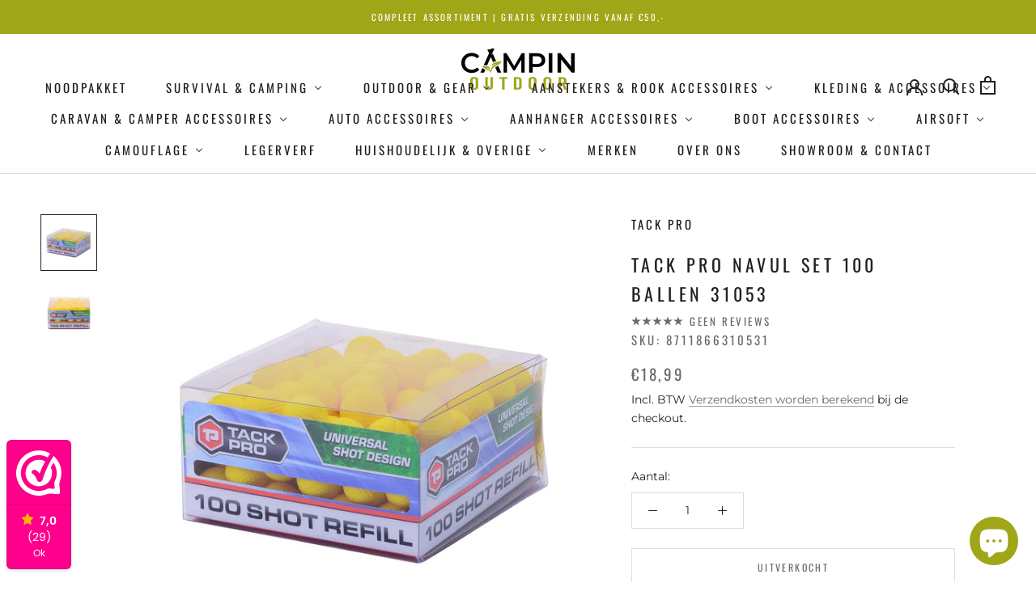

--- FILE ---
content_type: text/html; charset=utf-8
request_url: https://campinoutdoor.nl/products/tack-pro-navul-set-100-ballen
body_size: 37884
content:
<!doctype html>

<html class="no-js" lang="nl" fontify-lang="nl">
  <head>
  <meta name="google-site-verification" content="NjjGjoduqo7JMOYeahszx6yzkc7ROCdJ-vMuykauTo8" />
  <!-- Google Tag Manager -->
<script>(function(w,d,s,l,i){w[l]=w[l]||[];w[l].push({'gtm.start':
new Date().getTime(),event:'gtm.js'});var f=d.getElementsByTagName(s)[0],
j=d.createElement(s),dl=l!='dataLayer'?'&l='+l:'';j.async=true;j.src=
'https://www.googletagmanager.com/gtm.js?id='+i+dl;f.parentNode.insertBefore(j,f);
})(window,document,'script','dataLayer','GTM-WPV24RV');</script>
<!-- End Google Tag Manager -->
    <meta charset="utf-8"> 
    <meta http-equiv="X-UA-Compatible" content="IE=edge,chrome=1">
    <meta name="viewport" content="width=device-width, initial-scale=1.0, height=device-height, minimum-scale=1.0, maximum-scale=1.0">
    <meta name="theme-color" content="">
    <title>
      Tack Pro navul set 100 ballen 31053 &ndash; CampinOutdoor
    </title><meta name="description" content="Tack Pro navulset.De set bestaat uit 100 foam ballen die uitwisselbaar zijn met ander merken."><link rel="canonical" href="https://campinoutdoor.nl/products/tack-pro-navul-set-100-ballen"><link rel="shortcut icon" href="//campinoutdoor.nl/cdn/shop/files/FAVI-RGB_96x.png?v=1667833193" type="image/png"><meta property="og:type" content="product">
  <meta property="og:title" content="Tack Pro navul set 100 ballen 31053"><meta property="og:image" content="http://campinoutdoor.nl/cdn/shop/products/412542_99_01.jpg?v=1668878814">
    <meta property="og:image:secure_url" content="https://campinoutdoor.nl/cdn/shop/products/412542_99_01.jpg?v=1668878814">
    <meta property="og:image:width" content="2000">
    <meta property="og:image:height" content="2000"><meta property="product:price:amount" content="18,99">
  <meta property="product:price:currency" content="EUR"><meta property="og:description" content="Tack Pro navulset.De set bestaat uit 100 foam ballen die uitwisselbaar zijn met ander merken."><meta property="og:url" content="https://campinoutdoor.nl/products/tack-pro-navul-set-100-ballen">
<meta property="og:site_name" content="CampinOutdoor"><meta name="twitter:card" content="summary"><meta name="twitter:title" content="Tack Pro navul set 100 ballen 31053">
  <meta name="twitter:description" content="Tack Pro navulset.De set bestaat uit 100 foam ballen die uitwisselbaar zijn met ander merken.">
  <meta name="twitter:image" content="https://campinoutdoor.nl/cdn/shop/products/412542_99_01_600x600_crop_center.jpg?v=1668878814">
    <style>
  @font-face {
  font-family: Oswald;
  font-weight: 400;
  font-style: normal;
  font-display: fallback;
  src: url("//campinoutdoor.nl/cdn/fonts/oswald/oswald_n4.7760ed7a63e536050f64bb0607ff70ce07a480bd.woff2") format("woff2"),
       url("//campinoutdoor.nl/cdn/fonts/oswald/oswald_n4.ae5e497f60fc686568afe76e9ff1872693c533e9.woff") format("woff");
}

  @font-face {
  font-family: Montserrat;
  font-weight: 400;
  font-style: normal;
  font-display: fallback;
  src: url("//campinoutdoor.nl/cdn/fonts/montserrat/montserrat_n4.81949fa0ac9fd2021e16436151e8eaa539321637.woff2") format("woff2"),
       url("//campinoutdoor.nl/cdn/fonts/montserrat/montserrat_n4.a6c632ca7b62da89c3594789ba828388aac693fe.woff") format("woff");
}


  @font-face {
  font-family: Montserrat;
  font-weight: 700;
  font-style: normal;
  font-display: fallback;
  src: url("//campinoutdoor.nl/cdn/fonts/montserrat/montserrat_n7.3c434e22befd5c18a6b4afadb1e3d77c128c7939.woff2") format("woff2"),
       url("//campinoutdoor.nl/cdn/fonts/montserrat/montserrat_n7.5d9fa6e2cae713c8fb539a9876489d86207fe957.woff") format("woff");
}

  @font-face {
  font-family: Montserrat;
  font-weight: 400;
  font-style: italic;
  font-display: fallback;
  src: url("//campinoutdoor.nl/cdn/fonts/montserrat/montserrat_i4.5a4ea298b4789e064f62a29aafc18d41f09ae59b.woff2") format("woff2"),
       url("//campinoutdoor.nl/cdn/fonts/montserrat/montserrat_i4.072b5869c5e0ed5b9d2021e4c2af132e16681ad2.woff") format("woff");
}

  @font-face {
  font-family: Montserrat;
  font-weight: 700;
  font-style: italic;
  font-display: fallback;
  src: url("//campinoutdoor.nl/cdn/fonts/montserrat/montserrat_i7.a0d4a463df4f146567d871890ffb3c80408e7732.woff2") format("woff2"),
       url("//campinoutdoor.nl/cdn/fonts/montserrat/montserrat_i7.f6ec9f2a0681acc6f8152c40921d2a4d2e1a2c78.woff") format("woff");
}


  :root {
    --heading-font-family : Oswald, sans-serif;
    --heading-font-weight : 400;
    --heading-font-style  : normal;

    --text-font-family : Montserrat, sans-serif;
    --text-font-weight : 400;
    --text-font-style  : normal;

    --base-text-font-size   : 14px;
    --default-text-font-size: 14px;--background          : #ffffff;
    --background-rgb      : 255, 255, 255;
    --light-background    : #ffffff;
    --light-background-rgb: 255, 255, 255;
    --heading-color       : #231f20;
    --text-color          : #231f20;
    --text-color-rgb      : 35, 31, 32;
    --text-color-light    : #6a6a6a;
    --text-color-light-rgb: 106, 106, 106;
    --link-color          : #6a6a6a;
    --link-color-rgb      : 106, 106, 106;
    --border-color        : #deddde;
    --border-color-rgb    : 222, 221, 222;

    --button-background    : #9fa617;
    --button-background-rgb: 159, 166, 23;
    --button-text-color    : #ffffff;

    --header-background       : #ffffff;
    --header-heading-color    : #231f20;
    --header-light-text-color : #6a6a6a;
    --header-border-color     : #deddde;

    --footer-background    : #9fa617;
    --footer-text-color    : #ffffff;
    --footer-heading-color : #ffffff;
    --footer-border-color  : #adb33a;

    --navigation-background      : #231f20;
    --navigation-background-rgb  : 35, 31, 32;
    --navigation-text-color      : #ffffff;
    --navigation-text-color-light: rgba(255, 255, 255, 0.5);
    --navigation-border-color    : rgba(255, 255, 255, 0.25);

    --newsletter-popup-background     : #231f20;
    --newsletter-popup-text-color     : #ffffff;
    --newsletter-popup-text-color-rgb : 255, 255, 255;

    --secondary-elements-background       : #231f20;
    --secondary-elements-background-rgb   : 35, 31, 32;
    --secondary-elements-text-color       : #ffffff;
    --secondary-elements-text-color-light : rgba(255, 255, 255, 0.5);
    --secondary-elements-border-color     : rgba(255, 255, 255, 0.25);

    --product-sale-price-color    : #f94c43;
    --product-sale-price-color-rgb: 249, 76, 67;
    --product-star-rating: #f6a429;

    /* Shopify related variables */
    --payment-terms-background-color: #ffffff;

    /* Products */

    --horizontal-spacing-four-products-per-row: 40px;
        --horizontal-spacing-two-products-per-row : 40px;

    --vertical-spacing-four-products-per-row: 60px;
        --vertical-spacing-two-products-per-row : 75px;

    /* Animation */
    --drawer-transition-timing: cubic-bezier(0.645, 0.045, 0.355, 1);
    --header-base-height: 80px; /* We set a default for browsers that do not support CSS variables */

    /* Cursors */
    --cursor-zoom-in-svg    : url(//campinoutdoor.nl/cdn/shop/t/2/assets/cursor-zoom-in.svg?v=180746578046921774011648210249);
    --cursor-zoom-in-2x-svg : url(//campinoutdoor.nl/cdn/shop/t/2/assets/cursor-zoom-in-2x.svg?v=2151367095999573131648210249);
  }
</style>

<script>
  // IE11 does not have support for CSS variables, so we have to polyfill them
  if (!(((window || {}).CSS || {}).supports && window.CSS.supports('(--a: 0)'))) {
    const script = document.createElement('script');
    script.type = 'text/javascript';
    script.src = 'https://cdn.jsdelivr.net/npm/css-vars-ponyfill@2';
    script.onload = function() {
      cssVars({});
    };

    document.getElementsByTagName('head')[0].appendChild(script);
  }
</script>

    <script>window.performance && window.performance.mark && window.performance.mark('shopify.content_for_header.start');</script><meta name="google-site-verification" content="JFQfeiVqI9pUJaFp8j9lZI2dfC2pmkgl-A67hVV3RPI">
<meta id="shopify-digital-wallet" name="shopify-digital-wallet" content="/57989529652/digital_wallets/dialog">
<meta name="shopify-checkout-api-token" content="1a15403df5fedebd827db296ff67df42">
<meta id="in-context-paypal-metadata" data-shop-id="57989529652" data-venmo-supported="false" data-environment="production" data-locale="nl_NL" data-paypal-v4="true" data-currency="EUR">
<link rel="alternate" type="application/json+oembed" href="https://campinoutdoor.nl/products/tack-pro-navul-set-100-ballen.oembed">
<script async="async" src="/checkouts/internal/preloads.js?locale=nl-NL"></script>
<script id="shopify-features" type="application/json">{"accessToken":"1a15403df5fedebd827db296ff67df42","betas":["rich-media-storefront-analytics"],"domain":"campinoutdoor.nl","predictiveSearch":true,"shopId":57989529652,"locale":"nl"}</script>
<script>var Shopify = Shopify || {};
Shopify.shop = "campinoutdoor.myshopify.com";
Shopify.locale = "nl";
Shopify.currency = {"active":"EUR","rate":"1.0"};
Shopify.country = "NL";
Shopify.theme = {"name":"Prestige OS 2.0 for CO","id":123810054196,"schema_name":"Prestige","schema_version":"5.6.2","theme_store_id":null,"role":"main"};
Shopify.theme.handle = "null";
Shopify.theme.style = {"id":null,"handle":null};
Shopify.cdnHost = "campinoutdoor.nl/cdn";
Shopify.routes = Shopify.routes || {};
Shopify.routes.root = "/";</script>
<script type="module">!function(o){(o.Shopify=o.Shopify||{}).modules=!0}(window);</script>
<script>!function(o){function n(){var o=[];function n(){o.push(Array.prototype.slice.apply(arguments))}return n.q=o,n}var t=o.Shopify=o.Shopify||{};t.loadFeatures=n(),t.autoloadFeatures=n()}(window);</script>
<script id="shop-js-analytics" type="application/json">{"pageType":"product"}</script>
<script defer="defer" async type="module" src="//campinoutdoor.nl/cdn/shopifycloud/shop-js/modules/v2/client.init-shop-cart-sync_BHF27ruw.nl.esm.js"></script>
<script defer="defer" async type="module" src="//campinoutdoor.nl/cdn/shopifycloud/shop-js/modules/v2/chunk.common_Dwaf6e9K.esm.js"></script>
<script type="module">
  await import("//campinoutdoor.nl/cdn/shopifycloud/shop-js/modules/v2/client.init-shop-cart-sync_BHF27ruw.nl.esm.js");
await import("//campinoutdoor.nl/cdn/shopifycloud/shop-js/modules/v2/chunk.common_Dwaf6e9K.esm.js");

  window.Shopify.SignInWithShop?.initShopCartSync?.({"fedCMEnabled":true,"windoidEnabled":true});

</script>
<script id="__st">var __st={"a":57989529652,"offset":3600,"reqid":"94909eef-6d69-46d2-9823-6c8062291e09-1768757544","pageurl":"campinoutdoor.nl\/products\/tack-pro-navul-set-100-ballen","u":"758891ab1494","p":"product","rtyp":"product","rid":7023208169524};</script>
<script>window.ShopifyPaypalV4VisibilityTracking = true;</script>
<script id="captcha-bootstrap">!function(){'use strict';const t='contact',e='account',n='new_comment',o=[[t,t],['blogs',n],['comments',n],[t,'customer']],c=[[e,'customer_login'],[e,'guest_login'],[e,'recover_customer_password'],[e,'create_customer']],r=t=>t.map((([t,e])=>`form[action*='/${t}']:not([data-nocaptcha='true']) input[name='form_type'][value='${e}']`)).join(','),a=t=>()=>t?[...document.querySelectorAll(t)].map((t=>t.form)):[];function s(){const t=[...o],e=r(t);return a(e)}const i='password',u='form_key',d=['recaptcha-v3-token','g-recaptcha-response','h-captcha-response',i],f=()=>{try{return window.sessionStorage}catch{return}},m='__shopify_v',_=t=>t.elements[u];function p(t,e,n=!1){try{const o=window.sessionStorage,c=JSON.parse(o.getItem(e)),{data:r}=function(t){const{data:e,action:n}=t;return t[m]||n?{data:e,action:n}:{data:t,action:n}}(c);for(const[e,n]of Object.entries(r))t.elements[e]&&(t.elements[e].value=n);n&&o.removeItem(e)}catch(o){console.error('form repopulation failed',{error:o})}}const l='form_type',E='cptcha';function T(t){t.dataset[E]=!0}const w=window,h=w.document,L='Shopify',v='ce_forms',y='captcha';let A=!1;((t,e)=>{const n=(g='f06e6c50-85a8-45c8-87d0-21a2b65856fe',I='https://cdn.shopify.com/shopifycloud/storefront-forms-hcaptcha/ce_storefront_forms_captcha_hcaptcha.v1.5.2.iife.js',D={infoText:'Beschermd door hCaptcha',privacyText:'Privacy',termsText:'Voorwaarden'},(t,e,n)=>{const o=w[L][v],c=o.bindForm;if(c)return c(t,g,e,D).then(n);var r;o.q.push([[t,g,e,D],n]),r=I,A||(h.body.append(Object.assign(h.createElement('script'),{id:'captcha-provider',async:!0,src:r})),A=!0)});var g,I,D;w[L]=w[L]||{},w[L][v]=w[L][v]||{},w[L][v].q=[],w[L][y]=w[L][y]||{},w[L][y].protect=function(t,e){n(t,void 0,e),T(t)},Object.freeze(w[L][y]),function(t,e,n,w,h,L){const[v,y,A,g]=function(t,e,n){const i=e?o:[],u=t?c:[],d=[...i,...u],f=r(d),m=r(i),_=r(d.filter((([t,e])=>n.includes(e))));return[a(f),a(m),a(_),s()]}(w,h,L),I=t=>{const e=t.target;return e instanceof HTMLFormElement?e:e&&e.form},D=t=>v().includes(t);t.addEventListener('submit',(t=>{const e=I(t);if(!e)return;const n=D(e)&&!e.dataset.hcaptchaBound&&!e.dataset.recaptchaBound,o=_(e),c=g().includes(e)&&(!o||!o.value);(n||c)&&t.preventDefault(),c&&!n&&(function(t){try{if(!f())return;!function(t){const e=f();if(!e)return;const n=_(t);if(!n)return;const o=n.value;o&&e.removeItem(o)}(t);const e=Array.from(Array(32),(()=>Math.random().toString(36)[2])).join('');!function(t,e){_(t)||t.append(Object.assign(document.createElement('input'),{type:'hidden',name:u})),t.elements[u].value=e}(t,e),function(t,e){const n=f();if(!n)return;const o=[...t.querySelectorAll(`input[type='${i}']`)].map((({name:t})=>t)),c=[...d,...o],r={};for(const[a,s]of new FormData(t).entries())c.includes(a)||(r[a]=s);n.setItem(e,JSON.stringify({[m]:1,action:t.action,data:r}))}(t,e)}catch(e){console.error('failed to persist form',e)}}(e),e.submit())}));const S=(t,e)=>{t&&!t.dataset[E]&&(n(t,e.some((e=>e===t))),T(t))};for(const o of['focusin','change'])t.addEventListener(o,(t=>{const e=I(t);D(e)&&S(e,y())}));const B=e.get('form_key'),M=e.get(l),P=B&&M;t.addEventListener('DOMContentLoaded',(()=>{const t=y();if(P)for(const e of t)e.elements[l].value===M&&p(e,B);[...new Set([...A(),...v().filter((t=>'true'===t.dataset.shopifyCaptcha))])].forEach((e=>S(e,t)))}))}(h,new URLSearchParams(w.location.search),n,t,e,['guest_login'])})(!0,!0)}();</script>
<script integrity="sha256-4kQ18oKyAcykRKYeNunJcIwy7WH5gtpwJnB7kiuLZ1E=" data-source-attribution="shopify.loadfeatures" defer="defer" src="//campinoutdoor.nl/cdn/shopifycloud/storefront/assets/storefront/load_feature-a0a9edcb.js" crossorigin="anonymous"></script>
<script data-source-attribution="shopify.dynamic_checkout.dynamic.init">var Shopify=Shopify||{};Shopify.PaymentButton=Shopify.PaymentButton||{isStorefrontPortableWallets:!0,init:function(){window.Shopify.PaymentButton.init=function(){};var t=document.createElement("script");t.src="https://campinoutdoor.nl/cdn/shopifycloud/portable-wallets/latest/portable-wallets.nl.js",t.type="module",document.head.appendChild(t)}};
</script>
<script data-source-attribution="shopify.dynamic_checkout.buyer_consent">
  function portableWalletsHideBuyerConsent(e){var t=document.getElementById("shopify-buyer-consent"),n=document.getElementById("shopify-subscription-policy-button");t&&n&&(t.classList.add("hidden"),t.setAttribute("aria-hidden","true"),n.removeEventListener("click",e))}function portableWalletsShowBuyerConsent(e){var t=document.getElementById("shopify-buyer-consent"),n=document.getElementById("shopify-subscription-policy-button");t&&n&&(t.classList.remove("hidden"),t.removeAttribute("aria-hidden"),n.addEventListener("click",e))}window.Shopify?.PaymentButton&&(window.Shopify.PaymentButton.hideBuyerConsent=portableWalletsHideBuyerConsent,window.Shopify.PaymentButton.showBuyerConsent=portableWalletsShowBuyerConsent);
</script>
<script>
  function portableWalletsCleanup(e){e&&e.src&&console.error("Failed to load portable wallets script "+e.src);var t=document.querySelectorAll("shopify-accelerated-checkout .shopify-payment-button__skeleton, shopify-accelerated-checkout-cart .wallet-cart-button__skeleton"),e=document.getElementById("shopify-buyer-consent");for(let e=0;e<t.length;e++)t[e].remove();e&&e.remove()}function portableWalletsNotLoadedAsModule(e){e instanceof ErrorEvent&&"string"==typeof e.message&&e.message.includes("import.meta")&&"string"==typeof e.filename&&e.filename.includes("portable-wallets")&&(window.removeEventListener("error",portableWalletsNotLoadedAsModule),window.Shopify.PaymentButton.failedToLoad=e,"loading"===document.readyState?document.addEventListener("DOMContentLoaded",window.Shopify.PaymentButton.init):window.Shopify.PaymentButton.init())}window.addEventListener("error",portableWalletsNotLoadedAsModule);
</script>

<script type="module" src="https://campinoutdoor.nl/cdn/shopifycloud/portable-wallets/latest/portable-wallets.nl.js" onError="portableWalletsCleanup(this)" crossorigin="anonymous"></script>
<script nomodule>
  document.addEventListener("DOMContentLoaded", portableWalletsCleanup);
</script>

<link id="shopify-accelerated-checkout-styles" rel="stylesheet" media="screen" href="https://campinoutdoor.nl/cdn/shopifycloud/portable-wallets/latest/accelerated-checkout-backwards-compat.css" crossorigin="anonymous">
<style id="shopify-accelerated-checkout-cart">
        #shopify-buyer-consent {
  margin-top: 1em;
  display: inline-block;
  width: 100%;
}

#shopify-buyer-consent.hidden {
  display: none;
}

#shopify-subscription-policy-button {
  background: none;
  border: none;
  padding: 0;
  text-decoration: underline;
  font-size: inherit;
  cursor: pointer;
}

#shopify-subscription-policy-button::before {
  box-shadow: none;
}

      </style>

<script>window.performance && window.performance.mark && window.performance.mark('shopify.content_for_header.end');</script> 
 <style type="text/css" id="nitro-fontify" >
</style>


    <link rel="stylesheet" href="//campinoutdoor.nl/cdn/shop/t/2/assets/theme.css?v=66041928672881771521649281415">
    
    <!-- Hotjar Tracking Code for https://campinoutdoor.nl -->
	<script>
    (function(h,o,t,j,a,r){
        h.hj=h.hj||function(){(h.hj.q=h.hj.q||[]).push(arguments)};
        h._hjSettings={hjid:2980018,hjsv:6};
        a=o.getElementsByTagName('head')[0];
        r=o.createElement('script');r.async=1;
        r.src=t+h._hjSettings.hjid+j+h._hjSettings.hjsv;
        a.appendChild(r);
    })(window,document,'https://static.hotjar.com/c/hotjar-','.js?sv=');
	</script>

    <script>// This allows to expose several variables to the global scope, to be used in scripts
      window.theme = {
        pageType: "product",
        moneyFormat: "€{{amount_with_comma_separator}}",
        moneyWithCurrencyFormat: "€{{amount_with_comma_separator}} EUR",
        currencyCodeEnabled: false,
        productImageSize: "short",
        searchMode: "product,article",
        showPageTransition: false,
        showElementStaggering: false,
        showImageZooming: true
      };

      window.routes = {
        rootUrl: "\/",
        rootUrlWithoutSlash: '',
        cartUrl: "\/cart",
        cartAddUrl: "\/cart\/add",
        cartChangeUrl: "\/cart\/change",
        searchUrl: "\/search",
        productRecommendationsUrl: "\/recommendations\/products"
      };

      window.languages = {
        cartAddNote: "Voeg notitie aan order toe",
        cartEditNote: "Bewerk ordernotitie",
        productImageLoadingError: "Deze afbeelding kon niet worden geladen. Herlaadt de pagina om het nogmaals te proberen.",
        productFormAddToCart: "Voeg toe aan winkelwagen",
        productFormUnavailable: "Niet beschikbaar",
        productFormSoldOut: "Uitverkocht",
        shippingEstimatorOneResult: "1 optie beschikbaar:",
        shippingEstimatorMoreResults: "{{count}} opties beschikbaar",
        shippingEstimatorNoResults: ""
      };

      window.lazySizesConfig = {
        loadHidden: false,
        hFac: 0.5,
        expFactor: 2,
        ricTimeout: 150,
        lazyClass: 'Image--lazyLoad',
        loadingClass: 'Image--lazyLoading',
        loadedClass: 'Image--lazyLoaded'
      };

      document.documentElement.className = document.documentElement.className.replace('no-js', 'js');
      document.documentElement.style.setProperty('--window-height', window.innerHeight + 'px');

      // We do a quick detection of some features (we could use Modernizr but for so little...)
      (function() {
        document.documentElement.className += ((window.CSS && window.CSS.supports('(position: sticky) or (position: -webkit-sticky)')) ? ' supports-sticky' : ' no-supports-sticky');
        document.documentElement.className += (window.matchMedia('(-moz-touch-enabled: 1), (hover: none)')).matches ? ' no-supports-hover' : ' supports-hover';
      }());

      
    </script>

    <script src="//campinoutdoor.nl/cdn/shop/t/2/assets/lazysizes.min.js?v=174358363404432586981646766164" async></script><script src="//campinoutdoor.nl/cdn/shop/t/2/assets/libs.min.js?v=26178543184394469741646766165" defer></script>
    <script src="//campinoutdoor.nl/cdn/shop/t/2/assets/theme.js?v=116291210821653663351646766167" defer></script>
    <script src="//campinoutdoor.nl/cdn/shop/t/2/assets/custom.js?v=183944157590872491501646766164" defer></script>

    <script>
      (function () {
        window.onpageshow = function() {
          if (window.theme.showPageTransition) {
            var pageTransition = document.querySelector('.PageTransition');

            if (pageTransition) {
              pageTransition.style.visibility = 'visible';
              pageTransition.style.opacity = '0';
            }
          }

          // When the page is loaded from the cache, we have to reload the cart content
          document.documentElement.dispatchEvent(new CustomEvent('cart:refresh', {
            bubbles: true
          }));
        };
      })();
    </script>

    
  <script type="application/ld+json">
  {
    "@context": "http://schema.org",
    "@type": "Product",
    "offers": [{
          "@type": "Offer",
          "name": "Default Title",
          "availability":"https://schema.org/OutOfStock",
          "price": 18.99,
          "priceCurrency": "EUR",
          "priceValidUntil": "2026-01-28","sku": "8711866310531","url": "/products/tack-pro-navul-set-100-ballen?variant=40872221212724"
        }
],
      "gtin13": "8711866310531",
      "productId": "8711866310531",
    "brand": {
      "name": "Tack Pro"
    },
    "name": "Tack Pro navul set 100 ballen 31053",
    "description": "Tack Pro navulset.De set bestaat uit 100 foam ballen die uitwisselbaar zijn met ander merken.",
    "category": "",
    "url": "/products/tack-pro-navul-set-100-ballen",
    "sku": "8711866310531",
    "image": {
      "@type": "ImageObject",
      "url": "https://campinoutdoor.nl/cdn/shop/products/412542_99_01_1024x.jpg?v=1668878814",
      "image": "https://campinoutdoor.nl/cdn/shop/products/412542_99_01_1024x.jpg?v=1668878814",
      "name": "Tack Pro navul set 100 ballen 31053",
      "width": "1024",
      "height": "1024"
    }
  }
  </script>



  <script type="application/ld+json">
  {
    "@context": "http://schema.org",
    "@type": "BreadcrumbList",
  "itemListElement": [{
      "@type": "ListItem",
      "position": 1,
      "name": "Home",
      "item": "https://campinoutdoor.nl"
    },{
          "@type": "ListItem",
          "position": 2,
          "name": "Tack Pro navul set 100 ballen 31053",
          "item": "https://campinoutdoor.nl/products/tack-pro-navul-set-100-ballen"
        }]
  }
  </script>

  
    <meta name="google-site-verification" content="3uDiY803nHQGmDcvmNl8HdtYc_LcAy_AAzGh2Tcmw7Q" />
<!-- BEGIN app block: shopify://apps/buddha-mega-menu-navigation/blocks/megamenu/dbb4ce56-bf86-4830-9b3d-16efbef51c6f -->
<script>
        var productImageAndPrice = [],
            collectionImages = [],
            articleImages = [],
            mmLivIcons = false,
            mmFlipClock = false,
            mmFixesUseJquery = false,
            mmNumMMI = 16,
            mmSchemaTranslation = {},
            mmMenuStrings =  {"menuStrings":{"default":{"Noodpakket":"Noodpakket","Survival & Camping":"Survival & Camping","Camping Meubilair":"Camping Meubilair","Tafels":"Tafels","Stoelen":"Stoelen","Meubilair toebehoren":"Meubilair toebehoren","Camping Sanitair":"Camping Sanitair","Camping Tenten & Accessoires":"Camping Tenten & Accessoires","Tenten":"Tenten","Voortenten & Luifels":"Voortenten & Luifels","Tentkachels":"Tentkachels","Tent Accessoires":"Tent Accessoires","Slaapbenodigdheden":"Slaapbenodigdheden","Hangmatten":"Hangmatten","Keuken & Koken":"Keuken & Koken","Bestek & Kookgerei":"Bestek & Kookgerei","Potten & Pannen":"Potten & Pannen","Bekers & Mokken":"Bekers & Mokken","Thermosflessen":"Thermosflessen","Kooktoestellen":"Kooktoestellen","Camping Keukentoebehoren":"Camping Keukentoebehoren","Survival Sets & Kits":"Survival Sets & Kits","Vuur Maken & Warmte":"Vuur Maken & Warmte","Outdoor & Gear":"Outdoor & Gear","Grill Roosters & Ovens":"Grill Roosters & Ovens","Barbecues & Vuurkorven":"Barbecues & Vuurkorven","Outdoor Kachels":"Outdoor Kachels","Houtkachels":"Houtkachels","Gaskachels":"Gaskachels","Elektrische Kachels":"Elektrische Kachels","Picknick":"Picknick","Onderhoudsmiddelen":"Onderhoudsmiddelen","Messen & Zwaarden":"Messen & Zwaarden","Gereedschap":"Gereedschap","Lampen & Flashlights":"Lampen & Flashlights","Tools & Uitrusting":"Tools & Uitrusting","Outdoor Accessoires":"Outdoor Accessoires","Aanstekers &  Rook Accessoires":"Aanstekers &  Rook Accessoires","Zippo Aansteker":"Zippo Aansteker","Zippo Regular":"Zippo Regular","Zippo Designs":"Zippo Designs","Zippo Luxury ,Collectable & Specials":"Zippo Luxury ,Collectable & Specials","Zippo Sterling Silver":"Zippo Sterling Silver","Zippo Campin Outdoor Collectie":"Zippo Campin Outdoor Collectie","Zippo Harley Davidson":"Zippo Harley Davidson","Zippo Diverse":"Zippo Diverse","Zippo Sieraden & Lederwaren":"Zippo Sieraden & Lederwaren","Zippo Onderhoud & Service Producten":"Zippo Onderhoud & Service Producten","Colibri Aanstekers":"Colibri Aanstekers","Caseti Aanstekers":"Caseti Aanstekers","Jet Flame Aanstekers":"Jet Flame Aanstekers","Electrische Aanstekers":"Electrische Aanstekers","Luxe Aanstekers":"Luxe Aanstekers","Overige Aanstekers":"Overige Aanstekers","Wegwerp Aanstekers":"Wegwerp Aanstekers","Rook Accessoires":"Rook Accessoires","Sigarettenkoker/Box":"Sigarettenkoker/Box","Sigarenkokers":"Sigarenkokers","Shagzakken":"Shagzakken","Pijproker":"Pijproker","Tabakspijpen":"Tabakspijpen","Tabakszakken":"Tabakszakken","Pijproker Diverse":"Pijproker Diverse","Asbakken":"Asbakken","Asbakken Sigarettenroker":"Asbakken Sigarettenroker","Asbakken Sigarenroker":"Asbakken Sigarenroker","Asbakken Keramiek":"Asbakken Keramiek","Asbakken Pijproker":"Asbakken Pijproker","Havana Club":"Havana Club","Chico":"Chico","Egoista":"Egoista","Socio":"Socio","Cuatro":"Cuatro","Duplo":"Duplo","Solito":"Solito","Secundos":"Secundos","Humidors":"Humidors","Knippers / Boortjes":"Knippers / Boortjes","Onderhoud & Service Producten":"Onderhoud & Service Producten","Kleding  & Accessoires":"Kleding  & Accessoires","Kleding":"Kleding","Jassen":"Jassen","Fleece & Softshell Jackets":"Fleece & Softshell Jackets","Overhemden":"Overhemden","Truien & Vesten":"Truien & Vesten","Tactical Shirts":"Tactical Shirts","T-shirts & Polo's":"T-shirts & Polo's","Broeken":"Broeken","Kleding Accessoires":"Kleding Accessoires","Hoofddeksels":"Hoofddeksels","Petten & Caps":"Petten & Caps","Baretten":"Baretten","Hoeden":"Hoeden","Helmen":"Helmen","Mutsen":"Mutsen","Bivakmutsen":"Bivakmutsen","Maskers":"Maskers","Bandana's":"Bandana's","Schoenen & Boots":"Schoenen & Boots","Sokken":"Sokken","Handschoenen":"Handschoenen","Sjaals":"Sjaals","Brillen":"Brillen","Riemen & Koppels":"Riemen & Koppels","Holsters":"Holsters","Paracords & Armband":"Paracords & Armband","Kettingen & Sleutelhangers":"Kettingen & Sleutelhangers","Rugzakken & Tassen":"Rugzakken & Tassen","Rugzakken":"Rugzakken","Tassen":"Tassen","Heuptassen":"Heuptassen","Trolleytassen":"Trolleytassen","Geweertassen":"Geweertassen","Nektassen & Hoesjes":"Nektassen & Hoesjes","Schoudertassen":"Schoudertassen","Munitietassen":"Munitietassen","Overige Tassen":"Overige Tassen","Camelbags & Waterdichte Tassen":"Camelbags & Waterdichte Tassen","Reis Accessoires":"Reis Accessoires","Caravan & Camper Accessoires":"Caravan & Camper Accessoires","Interieur & Huishoudelijk":"Interieur & Huishoudelijk","Exterieur":"Exterieur","Beschermhoezen":"Beschermhoezen","Elektriciteit & Gas Accessoires":"Elektriciteit & Gas Accessoires","Water Accessoires":"Water Accessoires","Technische Accessoires":"Technische Accessoires","Schoonmaak & Onderhoud":"Schoonmaak & Onderhoud","Verlichting":"Verlichting","Transport Toebehoren":"Transport Toebehoren","Wielklemmen & Sloten":"Wielklemmen & Sloten","Auto Accessoires":"Auto Accessoires","Auto Interieur":"Auto Interieur","Auto Exterieur":"Auto Exterieur","Acculaders & Omvormers":"Acculaders & Omvormers","Auto 12V & 24V Toebehoren":"Auto 12V & 24V Toebehoren","Autohoezen":"Autohoezen","Autogereedschap":"Autogereedschap","Autolampen":"Autolampen","Zekeringen":"Zekeringen","Jerrycans":"Jerrycans","Onderhoudsproducten":"Onderhoudsproducten","Transport":"Transport","Spanbanden, Takels & Lieren":"Spanbanden, Takels & Lieren","Wieldoppen":"Wieldoppen","Wielklemmen":"Wielklemmen","LPG":"LPG","Winterproducten & Sneeuwkettingen":"Winterproducten & Sneeuwkettingen","Pech & Noodartikelen":"Pech & Noodartikelen","Aanhanger Accessoires":"Aanhanger Accessoires","Aanhangwagen Elektra":"Aanhangwagen Elektra","Verlichting & Toebehoren":"Verlichting & Toebehoren","Aanhanger Verlichting":"Aanhanger Verlichting","Aanhanger Verlichting  LED":"Aanhanger Verlichting  LED","Lichtbalken":"Lichtbalken","Reflectoren":"Reflectoren","Spatschermen":"Spatschermen","Oprijplaten":"Oprijplaten","Trekhaakdoppen":"Trekhaakdoppen","Sloten & Gereedschapskisten":"Sloten & Gereedschapskisten","Hang & Sluitwerk":"Hang & Sluitwerk","Remdelen & Toebehoren":"Remdelen & Toebehoren","Wielen & Toebehoren":"Wielen & Toebehoren","Koppeling & Toebehoren":"Koppeling & Toebehoren","Neuswiel & Toebehoren":"Neuswiel & Toebehoren","Aanhangernetten & Toebehoren":"Aanhangernetten & Toebehoren","Boot Accessoires":"Boot Accessoires","Ankeren & Afmeren":"Ankeren & Afmeren","Dekuitrusting":"Dekuitrusting","Dekzeilen & Touw":"Dekzeilen & Touw","Veiligheid":"Veiligheid","Haken & Sluitingen":"Haken & Sluitingen","Zeilsport":"Zeilsport","Boottrailer Onderdelen":"Boottrailer Onderdelen","Reparatie & Onderhoud":"Reparatie & Onderhoud","Airsoft":"Airsoft","Tactical Vesten":"Tactical Vesten","Pouches":"Pouches","Communicatie":"Communicatie","Bescherming":"Bescherming","Emblemen & Badges":"Emblemen & Badges","Slings & Toebehoren":"Slings & Toebehoren","Airsoft Accessoires":"Airsoft Accessoires","Lampen & Lasers":"Lampen & Lasers","Rails & Grips":"Rails & Grips","Barrels":"Barrels","Optics":"Optics","Cylinders":"Cylinders","Nozzles":"Nozzles","Pistons":"Pistons","Gearbox":"Gearbox","Veren":"Veren","Motor":"Motor","Rubber":"Rubber","Hop Up Parts":"Hop Up Parts","Strap":"Strap","Overige Airsoft Accessoires":"Overige Airsoft Accessoires","Camouflage":"Camouflage","Camouflagenetten":"Camouflagenetten","Camo Schmink":"Camo Schmink","Bandage & Tape":"Bandage & Tape","Ghillie Suits":"Ghillie Suits","Legerverf":"Legerverf","Huishoudelijk & Overige":"Huishoudelijk & Overige","Speelgoed & Vrije Tijd":"Speelgoed & Vrije Tijd","Sluban Army Bouwblokken":"Sluban Army Bouwblokken","Huishouden & Wonen":"Huishouden & Wonen","Beauty , Sport & Ontspanning":"Beauty , Sport & Ontspanning","Computer & Elektronica":"Computer & Elektronica","Auto, Motor & Fiets":"Auto, Motor & Fiets","Vlaggen & Linten":"Vlaggen & Linten","Metalen Platen":"Metalen Platen","Dieren Accessoires":"Dieren Accessoires","Merken":"Merken","Over Ons":"Over Ons","Showroom & Contact":"Showroom & Contact"}},"additional":{"default":{}}} ,
            mmShopLocale = "nl",
            mmShopLocaleCollectionsRoute = "/collections",
            mmSchemaDesignJSON = "[{\"action\":\"menu-select\",\"value\":\"mm-automatic\"},{\"action\":\"design\",\"setting\":\"font_family\",\"value\":\"Default\"},{\"action\":\"design\",\"setting\":\"font_size\",\"value\":\"13px\"},{\"action\":\"design\",\"setting\":\"text_color\",\"value\":\"#222222\"},{\"action\":\"design\",\"setting\":\"link_hover_color\",\"value\":\"#0da19a\"},{\"action\":\"design\",\"setting\":\"link_color\",\"value\":\"#4e4e4e\"},{\"action\":\"design\",\"setting\":\"background_hover_color\",\"value\":\"#f9f9f9\"},{\"action\":\"design\",\"setting\":\"background_color\",\"value\":\"#ffffff\"},{\"action\":\"design\",\"setting\":\"price_color\",\"value\":\"#0da19a\"},{\"action\":\"design\",\"setting\":\"contact_right_btn_text_color\",\"value\":\"#ffffff\"},{\"action\":\"design\",\"setting\":\"contact_right_btn_bg_color\",\"value\":\"#3A3A3A\"},{\"action\":\"design\",\"setting\":\"contact_left_bg_color\",\"value\":\"#3A3A3A\"},{\"action\":\"design\",\"setting\":\"contact_left_alt_color\",\"value\":\"#CCCCCC\"},{\"action\":\"design\",\"setting\":\"contact_left_text_color\",\"value\":\"#f1f1f0\"},{\"action\":\"design\",\"setting\":\"addtocart_enable\",\"value\":\"true\"},{\"action\":\"design\",\"setting\":\"addtocart_text_color\",\"value\":\"#333333\"},{\"action\":\"design\",\"setting\":\"addtocart_background_color\",\"value\":\"#ffffff\"},{\"action\":\"design\",\"setting\":\"addtocart_text_hover_color\",\"value\":\"#ffffff\"},{\"action\":\"design\",\"setting\":\"addtocart_background_hover_color\",\"value\":\"#0da19a\"},{\"action\":\"design\",\"setting\":\"countdown_color\",\"value\":\"#ffffff\"},{\"action\":\"design\",\"setting\":\"countdown_background_color\",\"value\":\"#333333\"},{\"action\":\"design\",\"setting\":\"vertical_font_family\",\"value\":\"Default\"},{\"action\":\"design\",\"setting\":\"vertical_font_size\",\"value\":\"13px\"},{\"action\":\"design\",\"setting\":\"vertical_text_color\",\"value\":\"#ffffff\"},{\"action\":\"design\",\"setting\":\"vertical_link_color\",\"value\":\"#ffffff\"},{\"action\":\"design\",\"setting\":\"vertical_link_hover_color\",\"value\":\"#ffffff\"},{\"action\":\"design\",\"setting\":\"vertical_price_color\",\"value\":\"#ffffff\"},{\"action\":\"design\",\"setting\":\"vertical_contact_right_btn_text_color\",\"value\":\"#ffffff\"},{\"action\":\"design\",\"setting\":\"vertical_addtocart_enable\",\"value\":\"true\"},{\"action\":\"design\",\"setting\":\"vertical_addtocart_text_color\",\"value\":\"#ffffff\"},{\"action\":\"design\",\"setting\":\"vertical_countdown_color\",\"value\":\"#ffffff\"},{\"action\":\"design\",\"setting\":\"vertical_countdown_background_color\",\"value\":\"#333333\"},{\"action\":\"design\",\"setting\":\"vertical_background_color\",\"value\":\"#017b86\"},{\"action\":\"design\",\"setting\":\"vertical_addtocart_background_color\",\"value\":\"#333333\"},{\"action\":\"design\",\"setting\":\"vertical_contact_right_btn_bg_color\",\"value\":\"#333333\"},{\"action\":\"design\",\"setting\":\"vertical_contact_left_alt_color\",\"value\":\"#333333\"}]",
            mmDomChangeSkipUl = "",
            buddhaMegaMenuShop = "campinoutdoor.myshopify.com",
            mmWireframeCompression = "0",
            mmExtensionAssetUrl = "https://cdn.shopify.com/extensions/019abe06-4a3f-7763-88da-170e1b54169b/mega-menu-151/assets/";var bestSellersHTML = '';var newestProductsHTML = '';/* get link lists api */
        var linkLists={"main-menu" : {"title":"Header Navigation", "items":["/collections/all","/collections/camping","/collections/outdoor","/collections/caravan-camper-accessoires","/collections/aanhanger-accessoires","/collections/boot-accessoires","/pages/kleding","#","#","#","/collections/camouflage","/collections/legerverf","/collections/vrije-tijd-huis","/pages/over-ons","#",]},"footer" : {"title":"Informatie", "items":["/pages/over-ons","/pages/bestellen-betalen","/pages/klachten-garantie","/pages/verzending-retouren","/pages/privacybeleid","/pages/algemene-voorwaarden",]},"main" : {"title":"Producten", "items":["/search","/collections/all","/pages/survival-camping","/pages/caravan-camper-accessoires","/pages/aanhanger-accessoires","/collections/keuken-bbq","/collections/barbecues-kachels-vuurkorven","/collections/tools-uitrusting","/pages/kleding-1","/pages/airsoft",]},"customer-account-main-menu" : {"title":"Hoofdmenu klantaccount", "items":["/","https://shopify.com/57989529652/account/orders?locale=nl&amp;region_country=NL",]},};/*ENDPARSE*/

        

        /* set product prices *//* get the collection images *//* get the article images *//* customer fixes */
        var mmThemeFixesBeforeInit = function(){ customMenuUls = ".SidebarMenu__Nav--primary, .Header__MainNav>.HorizontalList, .menu.center, #nav .mm-panel .mm-listview,ul"; mmVerticalMenus=".SidebarMenu__Nav--primary"; }; var mmThemeFixesBefore = function(){ if (tempMenuObject.u.matches(".SidebarMenu__Nav--primary")) { tempMenuObject.forceMenu = true; tempMenuObject.skipCheck = true; tempMenuObject.liClasses = "Collapsible"; tempMenuObject.aClasses = "Collapsible__Button Heading Link Link--primary u-h6"; tempMenuObject.liItems = tempMenuObject.u.children; } else if (tempMenuObject.u.matches(".Header__MainNav>.HorizontalList")) { tempMenuObject.forceMenu = true; tempMenuObject.skipCheck = true; tempMenuObject.liClasses = "HorizontalList__Item"; tempMenuObject.aClasses = "Heading u-h6"; tempMenuObject.liItems = tempMenuObject.u.children; } else if (tempMenuObject.u.matches(".header__primary-nav>ul")) { tempMenuObject.forceMenu = true; tempMenuObject.skipCheck = true; tempMenuObject.liClasses = "header__primary-nav-item"; tempMenuObject.aClasses = "block h6"; tempMenuObject.liItems = tempMenuObject.u.children; } else if (tempMenuObject.u.matches(".header-sidebar__linklist")) { tempMenuObject.forceMenu = true; tempMenuObject.skipCheck = true; tempMenuObject.liClasses = "header-sidebar__linklist-button h6"; tempMenuObject.aClasses = "header-sidebar__linklist-button h6"; tempMenuObject.liItems = tempMenuObject.u.children; } mmAddStyle(" .vertical-mega-menu .buddha-menu-item {list-style: none;} .header__primary-nav>ul>.buddha-menu-item {margin: -15px 0;} .header__primary-nav>ul>.buddha-menu-item>a {padding: 15px 0;} .header-sidebar__footer {opacity: 1 !important; transform: translateY(0px) !important}; ", "themeScript"); }; 
        

        var mmWireframe = {"html" : "<li role=\"none\" class=\"buddha-menu-item\" itemId=\"YbkR1\"  ><a data-href=\"/collections/noodpakket\" href=\"/collections/noodpakket\" aria-label=\"Noodpakket\" data-no-instant=\"\" onclick=\"mmGoToPage(this, event); return false;\" role=\"menuitem\"  ><span class=\"mm-title\">Noodpakket</span></a></li><li role=\"none\" class=\"buddha-menu-item\" itemId=\"NWhhE\"  ><a data-href=\"/pages/survival-camping\" href=\"/pages/survival-camping\" aria-label=\"Survival & Camping\" data-no-instant=\"\" onclick=\"mmGoToPage(this, event); return false;\" role=\"menuitem\"  ><span class=\"mm-title\">Survival & Camping</span><i class=\"mm-arrow mm-angle-down\" aria-hidden=\"true\"></i><span class=\"toggle-menu-btn\" style=\"display:none;\" title=\"Toggle menu\" onclick=\"return toggleSubmenu(this)\"><span class=\"mm-arrow-icon\"><span class=\"bar-one\"></span><span class=\"bar-two\"></span></span></span></a><ul class=\"mm-submenu tree  small \" role=\"menu\"><li data-href=\"/pages/camping-meubilair\" href=\"/pages/camping-meubilair\" aria-label=\"Camping Meubilair\" data-no-instant=\"\" onclick=\"mmGoToPage(this, event); return false;\" role=\"menuitem\"  ><a data-href=\"/pages/camping-meubilair\" href=\"/pages/camping-meubilair\" aria-label=\"Camping Meubilair\" data-no-instant=\"\" onclick=\"mmGoToPage(this, event); return false;\" role=\"menuitem\"  ><span class=\"mm-title\">Camping Meubilair</span><i class=\"mm-arrow mm-angle-down\" aria-hidden=\"true\"></i><span class=\"toggle-menu-btn\" style=\"display:none;\" title=\"Toggle menu\" onclick=\"return toggleSubmenu(this)\"><span class=\"mm-arrow-icon\"><span class=\"bar-one\"></span><span class=\"bar-two\"></span></span></span></a><ul class=\"mm-submenu tree  small mm-last-level\" role=\"menu\"><li data-href=\"/collections/camping-tafels\" href=\"/collections/camping-tafels\" aria-label=\"Tafels\" data-no-instant=\"\" onclick=\"mmGoToPage(this, event); return false;\" role=\"menuitem\"  ><a data-href=\"/collections/camping-tafels\" href=\"/collections/camping-tafels\" aria-label=\"Tafels\" data-no-instant=\"\" onclick=\"mmGoToPage(this, event); return false;\" role=\"menuitem\"  ><span class=\"mm-title\">Tafels</span></a></li><li data-href=\"/collections/camping-stoelen\" href=\"/collections/camping-stoelen\" aria-label=\"Stoelen\" data-no-instant=\"\" onclick=\"mmGoToPage(this, event); return false;\" role=\"menuitem\"  ><a data-href=\"/collections/camping-stoelen\" href=\"/collections/camping-stoelen\" aria-label=\"Stoelen\" data-no-instant=\"\" onclick=\"mmGoToPage(this, event); return false;\" role=\"menuitem\"  ><span class=\"mm-title\">Stoelen</span></a></li><li data-href=\"/collections/meubilair-toebehoren\" href=\"/collections/meubilair-toebehoren\" aria-label=\"Meubilair toebehoren\" data-no-instant=\"\" onclick=\"mmGoToPage(this, event); return false;\" role=\"menuitem\"  ><a data-href=\"/collections/meubilair-toebehoren\" href=\"/collections/meubilair-toebehoren\" aria-label=\"Meubilair toebehoren\" data-no-instant=\"\" onclick=\"mmGoToPage(this, event); return false;\" role=\"menuitem\"  ><span class=\"mm-title\">Meubilair toebehoren</span></a></li></ul></li><li data-href=\"/collections/camping-sanitair\" href=\"/collections/camping-sanitair\" aria-label=\"Camping Sanitair\" data-no-instant=\"\" onclick=\"mmGoToPage(this, event); return false;\" role=\"menuitem\"  ><a data-href=\"/collections/camping-sanitair\" href=\"/collections/camping-sanitair\" aria-label=\"Camping Sanitair\" data-no-instant=\"\" onclick=\"mmGoToPage(this, event); return false;\" role=\"menuitem\"  ><span class=\"mm-title\">Camping Sanitair</span></a></li><li data-href=\"/pages/camping-tenten-accessoires\" href=\"/pages/camping-tenten-accessoires\" aria-label=\"Camping Tenten & Accessoires\" data-no-instant=\"\" onclick=\"mmGoToPage(this, event); return false;\" role=\"menuitem\"  ><a data-href=\"/pages/camping-tenten-accessoires\" href=\"/pages/camping-tenten-accessoires\" aria-label=\"Camping Tenten & Accessoires\" data-no-instant=\"\" onclick=\"mmGoToPage(this, event); return false;\" role=\"menuitem\"  ><span class=\"mm-title\">Camping Tenten & Accessoires</span><i class=\"mm-arrow mm-angle-down\" aria-hidden=\"true\"></i><span class=\"toggle-menu-btn\" style=\"display:none;\" title=\"Toggle menu\" onclick=\"return toggleSubmenu(this)\"><span class=\"mm-arrow-icon\"><span class=\"bar-one\"></span><span class=\"bar-two\"></span></span></span></a><ul class=\"mm-submenu tree  small mm-last-level\" role=\"menu\"><li data-href=\"/collections/tenten\" href=\"/collections/tenten\" aria-label=\"Tenten\" data-no-instant=\"\" onclick=\"mmGoToPage(this, event); return false;\" role=\"menuitem\"  ><a data-href=\"/collections/tenten\" href=\"/collections/tenten\" aria-label=\"Tenten\" data-no-instant=\"\" onclick=\"mmGoToPage(this, event); return false;\" role=\"menuitem\"  ><span class=\"mm-title\">Tenten</span></a></li><li data-href=\"/collections/voortenten-luifels\" href=\"/collections/voortenten-luifels\" aria-label=\"Voortenten & Luifels\" data-no-instant=\"\" onclick=\"mmGoToPage(this, event); return false;\" role=\"menuitem\"  ><a data-href=\"/collections/voortenten-luifels\" href=\"/collections/voortenten-luifels\" aria-label=\"Voortenten & Luifels\" data-no-instant=\"\" onclick=\"mmGoToPage(this, event); return false;\" role=\"menuitem\"  ><span class=\"mm-title\">Voortenten & Luifels</span></a></li><li data-href=\"/collections/tentkachels\" href=\"/collections/tentkachels\" aria-label=\"Tentkachels\" data-no-instant=\"\" onclick=\"mmGoToPage(this, event); return false;\" role=\"menuitem\"  ><a data-href=\"/collections/tentkachels\" href=\"/collections/tentkachels\" aria-label=\"Tentkachels\" data-no-instant=\"\" onclick=\"mmGoToPage(this, event); return false;\" role=\"menuitem\"  ><span class=\"mm-title\">Tentkachels</span></a></li><li data-href=\"/collections/tent-accessoires\" href=\"/collections/tent-accessoires\" aria-label=\"Tent Accessoires\" data-no-instant=\"\" onclick=\"mmGoToPage(this, event); return false;\" role=\"menuitem\"  ><a data-href=\"/collections/tent-accessoires\" href=\"/collections/tent-accessoires\" aria-label=\"Tent Accessoires\" data-no-instant=\"\" onclick=\"mmGoToPage(this, event); return false;\" role=\"menuitem\"  ><span class=\"mm-title\">Tent Accessoires</span></a></li></ul></li><li data-href=\"/collections/slaapzakken-slaapmatten\" href=\"/collections/slaapzakken-slaapmatten\" aria-label=\"Slaapbenodigdheden\" data-no-instant=\"\" onclick=\"mmGoToPage(this, event); return false;\" role=\"menuitem\"  ><a data-href=\"/collections/slaapzakken-slaapmatten\" href=\"/collections/slaapzakken-slaapmatten\" aria-label=\"Slaapbenodigdheden\" data-no-instant=\"\" onclick=\"mmGoToPage(this, event); return false;\" role=\"menuitem\"  ><span class=\"mm-title\">Slaapbenodigdheden</span></a></li><li data-href=\"/collections/hangmatten\" href=\"/collections/hangmatten\" aria-label=\"Hangmatten\" data-no-instant=\"\" onclick=\"mmGoToPage(this, event); return false;\" role=\"menuitem\"  ><a data-href=\"/collections/hangmatten\" href=\"/collections/hangmatten\" aria-label=\"Hangmatten\" data-no-instant=\"\" onclick=\"mmGoToPage(this, event); return false;\" role=\"menuitem\"  ><span class=\"mm-title\">Hangmatten</span></a></li><li data-href=\"/pages/keuken-koken\" href=\"/pages/keuken-koken\" aria-label=\"Keuken & Koken\" data-no-instant=\"\" onclick=\"mmGoToPage(this, event); return false;\" role=\"menuitem\"  ><a data-href=\"/pages/keuken-koken\" href=\"/pages/keuken-koken\" aria-label=\"Keuken & Koken\" data-no-instant=\"\" onclick=\"mmGoToPage(this, event); return false;\" role=\"menuitem\"  ><span class=\"mm-title\">Keuken & Koken</span><i class=\"mm-arrow mm-angle-down\" aria-hidden=\"true\"></i><span class=\"toggle-menu-btn\" style=\"display:none;\" title=\"Toggle menu\" onclick=\"return toggleSubmenu(this)\"><span class=\"mm-arrow-icon\"><span class=\"bar-one\"></span><span class=\"bar-two\"></span></span></span></a><ul class=\"mm-submenu tree  small mm-last-level\" role=\"menu\"><li data-href=\"/collections/bestek-kookgerei\" href=\"/collections/bestek-kookgerei\" aria-label=\"Bestek & Kookgerei\" data-no-instant=\"\" onclick=\"mmGoToPage(this, event); return false;\" role=\"menuitem\"  ><a data-href=\"/collections/bestek-kookgerei\" href=\"/collections/bestek-kookgerei\" aria-label=\"Bestek & Kookgerei\" data-no-instant=\"\" onclick=\"mmGoToPage(this, event); return false;\" role=\"menuitem\"  ><span class=\"mm-title\">Bestek & Kookgerei</span></a></li><li data-href=\"/collections/potten-pannen\" href=\"/collections/potten-pannen\" aria-label=\"Potten & Pannen\" data-no-instant=\"\" onclick=\"mmGoToPage(this, event); return false;\" role=\"menuitem\"  ><a data-href=\"/collections/potten-pannen\" href=\"/collections/potten-pannen\" aria-label=\"Potten & Pannen\" data-no-instant=\"\" onclick=\"mmGoToPage(this, event); return false;\" role=\"menuitem\"  ><span class=\"mm-title\">Potten & Pannen</span></a></li><li data-href=\"/collections/bekers-mokken\" href=\"/collections/bekers-mokken\" aria-label=\"Bekers & Mokken\" data-no-instant=\"\" onclick=\"mmGoToPage(this, event); return false;\" role=\"menuitem\"  ><a data-href=\"/collections/bekers-mokken\" href=\"/collections/bekers-mokken\" aria-label=\"Bekers & Mokken\" data-no-instant=\"\" onclick=\"mmGoToPage(this, event); return false;\" role=\"menuitem\"  ><span class=\"mm-title\">Bekers & Mokken</span></a></li><li data-href=\"/collections/thermosflessen\" href=\"/collections/thermosflessen\" aria-label=\"Thermosflessen\" data-no-instant=\"\" onclick=\"mmGoToPage(this, event); return false;\" role=\"menuitem\"  ><a data-href=\"/collections/thermosflessen\" href=\"/collections/thermosflessen\" aria-label=\"Thermosflessen\" data-no-instant=\"\" onclick=\"mmGoToPage(this, event); return false;\" role=\"menuitem\"  ><span class=\"mm-title\">Thermosflessen</span></a></li><li data-href=\"/collections/camping-kooktoestellen\" href=\"/collections/camping-kooktoestellen\" aria-label=\"Kooktoestellen\" data-no-instant=\"\" onclick=\"mmGoToPage(this, event); return false;\" role=\"menuitem\"  ><a data-href=\"/collections/camping-kooktoestellen\" href=\"/collections/camping-kooktoestellen\" aria-label=\"Kooktoestellen\" data-no-instant=\"\" onclick=\"mmGoToPage(this, event); return false;\" role=\"menuitem\"  ><span class=\"mm-title\">Kooktoestellen</span></a></li><li data-href=\"/collections/camping-keukentoebehoren\" href=\"/collections/camping-keukentoebehoren\" aria-label=\"Camping Keukentoebehoren\" data-no-instant=\"\" onclick=\"mmGoToPage(this, event); return false;\" role=\"menuitem\"  ><a data-href=\"/collections/camping-keukentoebehoren\" href=\"/collections/camping-keukentoebehoren\" aria-label=\"Camping Keukentoebehoren\" data-no-instant=\"\" onclick=\"mmGoToPage(this, event); return false;\" role=\"menuitem\"  ><span class=\"mm-title\">Camping Keukentoebehoren</span></a></li></ul></li><li data-href=\"/collections/survival-sets-kits\" href=\"/collections/survival-sets-kits\" aria-label=\"Survival Sets & Kits\" data-no-instant=\"\" onclick=\"mmGoToPage(this, event); return false;\" role=\"menuitem\"  ><a data-href=\"/collections/survival-sets-kits\" href=\"/collections/survival-sets-kits\" aria-label=\"Survival Sets & Kits\" data-no-instant=\"\" onclick=\"mmGoToPage(this, event); return false;\" role=\"menuitem\"  ><span class=\"mm-title\">Survival Sets & Kits</span></a></li><li data-href=\"/collections/vuur-maken-warmte\" href=\"/collections/vuur-maken-warmte\" aria-label=\"Vuur Maken & Warmte\" data-no-instant=\"\" onclick=\"mmGoToPage(this, event); return false;\" role=\"menuitem\"  ><a data-href=\"/collections/vuur-maken-warmte\" href=\"/collections/vuur-maken-warmte\" aria-label=\"Vuur Maken & Warmte\" data-no-instant=\"\" onclick=\"mmGoToPage(this, event); return false;\" role=\"menuitem\"  ><span class=\"mm-title\">Vuur Maken & Warmte</span></a></li></ul></li><li role=\"none\" class=\"buddha-menu-item\" itemId=\"Clrix\"  ><a data-href=\"/pages/outdoor-gear\" href=\"/pages/outdoor-gear\" aria-label=\"Outdoor & Gear\" data-no-instant=\"\" onclick=\"mmGoToPage(this, event); return false;\" role=\"menuitem\"  ><span class=\"mm-title\">Outdoor & Gear</span><i class=\"mm-arrow mm-angle-down\" aria-hidden=\"true\"></i><span class=\"toggle-menu-btn\" style=\"display:none;\" title=\"Toggle menu\" onclick=\"return toggleSubmenu(this)\"><span class=\"mm-arrow-icon\"><span class=\"bar-one\"></span><span class=\"bar-two\"></span></span></span></a><ul class=\"mm-submenu tree  small \" role=\"menu\"><li data-href=\"/collections/barbecues-kachels-vuurkorven\" href=\"/collections/barbecues-kachels-vuurkorven\" aria-label=\"Grill Roosters & Ovens\" data-no-instant=\"\" onclick=\"mmGoToPage(this, event); return false;\" role=\"menuitem\"  ><a data-href=\"/collections/barbecues-kachels-vuurkorven\" href=\"/collections/barbecues-kachels-vuurkorven\" aria-label=\"Grill Roosters & Ovens\" data-no-instant=\"\" onclick=\"mmGoToPage(this, event); return false;\" role=\"menuitem\"  ><span class=\"mm-title\">Grill Roosters & Ovens</span></a></li><li data-href=\"/collections/vuurkorven-kachels\" href=\"/collections/vuurkorven-kachels\" aria-label=\"Barbecues & Vuurkorven\" data-no-instant=\"\" onclick=\"mmGoToPage(this, event); return false;\" role=\"menuitem\"  ><a data-href=\"/collections/vuurkorven-kachels\" href=\"/collections/vuurkorven-kachels\" aria-label=\"Barbecues & Vuurkorven\" data-no-instant=\"\" onclick=\"mmGoToPage(this, event); return false;\" role=\"menuitem\"  ><span class=\"mm-title\">Barbecues & Vuurkorven</span></a></li><li data-href=\"/pages/outdoor-kachels\" href=\"/pages/outdoor-kachels\" aria-label=\"Outdoor Kachels\" data-no-instant=\"\" onclick=\"mmGoToPage(this, event); return false;\" role=\"menuitem\"  ><a data-href=\"/pages/outdoor-kachels\" href=\"/pages/outdoor-kachels\" aria-label=\"Outdoor Kachels\" data-no-instant=\"\" onclick=\"mmGoToPage(this, event); return false;\" role=\"menuitem\"  ><span class=\"mm-title\">Outdoor Kachels</span><i class=\"mm-arrow mm-angle-down\" aria-hidden=\"true\"></i><span class=\"toggle-menu-btn\" style=\"display:none;\" title=\"Toggle menu\" onclick=\"return toggleSubmenu(this)\"><span class=\"mm-arrow-icon\"><span class=\"bar-one\"></span><span class=\"bar-two\"></span></span></span></a><ul class=\"mm-submenu tree  small mm-last-level\" role=\"menu\"><li data-href=\"/collections/tentkachels\" href=\"/collections/tentkachels\" aria-label=\"Houtkachels\" data-no-instant=\"\" onclick=\"mmGoToPage(this, event); return false;\" role=\"menuitem\"  ><a data-href=\"/collections/tentkachels\" href=\"/collections/tentkachels\" aria-label=\"Houtkachels\" data-no-instant=\"\" onclick=\"mmGoToPage(this, event); return false;\" role=\"menuitem\"  ><span class=\"mm-title\">Houtkachels</span></a></li><li data-href=\"/collections/gaskachels\" href=\"/collections/gaskachels\" aria-label=\"Gaskachels\" data-no-instant=\"\" onclick=\"mmGoToPage(this, event); return false;\" role=\"menuitem\"  ><a data-href=\"/collections/gaskachels\" href=\"/collections/gaskachels\" aria-label=\"Gaskachels\" data-no-instant=\"\" onclick=\"mmGoToPage(this, event); return false;\" role=\"menuitem\"  ><span class=\"mm-title\">Gaskachels</span></a></li><li data-href=\"/collections/elektrische-kachels\" href=\"/collections/elektrische-kachels\" aria-label=\"Elektrische Kachels\" data-no-instant=\"\" onclick=\"mmGoToPage(this, event); return false;\" role=\"menuitem\"  ><a data-href=\"/collections/elektrische-kachels\" href=\"/collections/elektrische-kachels\" aria-label=\"Elektrische Kachels\" data-no-instant=\"\" onclick=\"mmGoToPage(this, event); return false;\" role=\"menuitem\"  ><span class=\"mm-title\">Elektrische Kachels</span></a></li></ul></li><li data-href=\"/collections/picknick\" href=\"/collections/picknick\" aria-label=\"Picknick\" data-no-instant=\"\" onclick=\"mmGoToPage(this, event); return false;\" role=\"menuitem\"  ><a data-href=\"/collections/picknick\" href=\"/collections/picknick\" aria-label=\"Picknick\" data-no-instant=\"\" onclick=\"mmGoToPage(this, event); return false;\" role=\"menuitem\"  ><span class=\"mm-title\">Picknick</span></a></li><li data-href=\"/collections/onderhoudsmiddelen\" href=\"/collections/onderhoudsmiddelen\" aria-label=\"Onderhoudsmiddelen\" data-no-instant=\"\" onclick=\"mmGoToPage(this, event); return false;\" role=\"menuitem\"  ><a data-href=\"/collections/onderhoudsmiddelen\" href=\"/collections/onderhoudsmiddelen\" aria-label=\"Onderhoudsmiddelen\" data-no-instant=\"\" onclick=\"mmGoToPage(this, event); return false;\" role=\"menuitem\"  ><span class=\"mm-title\">Onderhoudsmiddelen</span></a></li><li data-href=\"/collections/messen\" href=\"/collections/messen\" aria-label=\"Messen & Zwaarden\" data-no-instant=\"\" onclick=\"mmGoToPage(this, event); return false;\" role=\"menuitem\"  ><a data-href=\"/collections/messen\" href=\"/collections/messen\" aria-label=\"Messen & Zwaarden\" data-no-instant=\"\" onclick=\"mmGoToPage(this, event); return false;\" role=\"menuitem\"  ><span class=\"mm-title\">Messen & Zwaarden</span></a></li><li data-href=\"/collections/gereedschap\" href=\"/collections/gereedschap\" aria-label=\"Gereedschap\" data-no-instant=\"\" onclick=\"mmGoToPage(this, event); return false;\" role=\"menuitem\"  ><a data-href=\"/collections/gereedschap\" href=\"/collections/gereedschap\" aria-label=\"Gereedschap\" data-no-instant=\"\" onclick=\"mmGoToPage(this, event); return false;\" role=\"menuitem\"  ><span class=\"mm-title\">Gereedschap</span></a></li><li data-href=\"/collections/lampen-flashlights\" href=\"/collections/lampen-flashlights\" aria-label=\"Lampen & Flashlights\" data-no-instant=\"\" onclick=\"mmGoToPage(this, event); return false;\" role=\"menuitem\"  ><a data-href=\"/collections/lampen-flashlights\" href=\"/collections/lampen-flashlights\" aria-label=\"Lampen & Flashlights\" data-no-instant=\"\" onclick=\"mmGoToPage(this, event); return false;\" role=\"menuitem\"  ><span class=\"mm-title\">Lampen & Flashlights</span></a></li><li data-href=\"/collections/tools-uitrusting\" href=\"/collections/tools-uitrusting\" aria-label=\"Tools & Uitrusting\" data-no-instant=\"\" onclick=\"mmGoToPage(this, event); return false;\" role=\"menuitem\"  ><a data-href=\"/collections/tools-uitrusting\" href=\"/collections/tools-uitrusting\" aria-label=\"Tools & Uitrusting\" data-no-instant=\"\" onclick=\"mmGoToPage(this, event); return false;\" role=\"menuitem\"  ><span class=\"mm-title\">Tools & Uitrusting</span></a></li><li data-href=\"/collections/outdoor-accessoires\" href=\"/collections/outdoor-accessoires\" aria-label=\"Outdoor Accessoires\" data-no-instant=\"\" onclick=\"mmGoToPage(this, event); return false;\" role=\"menuitem\"  ><a data-href=\"/collections/outdoor-accessoires\" href=\"/collections/outdoor-accessoires\" aria-label=\"Outdoor Accessoires\" data-no-instant=\"\" onclick=\"mmGoToPage(this, event); return false;\" role=\"menuitem\"  ><span class=\"mm-title\">Outdoor Accessoires</span></a></li></ul></li><li role=\"none\" class=\"buddha-menu-item\" itemId=\"TNUe4\"  ><a data-href=\"/pages/aanstekers-rook-accessoires\" href=\"/pages/aanstekers-rook-accessoires\" aria-label=\"Aanstekers &  Rook Accessoires\" data-no-instant=\"\" onclick=\"mmGoToPage(this, event); return false;\" role=\"menuitem\"  ><span class=\"mm-title\">Aanstekers &  Rook Accessoires</span><i class=\"mm-arrow mm-angle-down\" aria-hidden=\"true\"></i><span class=\"toggle-menu-btn\" style=\"display:none;\" title=\"Toggle menu\" onclick=\"return toggleSubmenu(this)\"><span class=\"mm-arrow-icon\"><span class=\"bar-one\"></span><span class=\"bar-two\"></span></span></span></a><ul class=\"mm-submenu tree  small \" role=\"menu\"><li data-href=\"/pages/zippo\" href=\"/pages/zippo\" aria-label=\"Zippo Aansteker\" data-no-instant=\"\" onclick=\"mmGoToPage(this, event); return false;\" role=\"menuitem\"  ><a data-href=\"/pages/zippo\" href=\"/pages/zippo\" aria-label=\"Zippo Aansteker\" data-no-instant=\"\" onclick=\"mmGoToPage(this, event); return false;\" role=\"menuitem\"  ><span class=\"mm-title\">Zippo Aansteker</span><i class=\"mm-arrow mm-angle-down\" aria-hidden=\"true\"></i><span class=\"toggle-menu-btn\" style=\"display:none;\" title=\"Toggle menu\" onclick=\"return toggleSubmenu(this)\"><span class=\"mm-arrow-icon\"><span class=\"bar-one\"></span><span class=\"bar-two\"></span></span></span></a><ul class=\"mm-submenu tree  small mm-last-level\" role=\"menu\"><li data-href=\"/collections/zippo-regular\" href=\"/collections/zippo-regular\" aria-label=\"Zippo Regular\" data-no-instant=\"\" onclick=\"mmGoToPage(this, event); return false;\" role=\"menuitem\"  ><a data-href=\"/collections/zippo-regular\" href=\"/collections/zippo-regular\" aria-label=\"Zippo Regular\" data-no-instant=\"\" onclick=\"mmGoToPage(this, event); return false;\" role=\"menuitem\"  ><span class=\"mm-title\">Zippo Regular</span></a></li><li data-href=\"/collections/zippo-designs\" href=\"/collections/zippo-designs\" aria-label=\"Zippo Designs\" data-no-instant=\"\" onclick=\"mmGoToPage(this, event); return false;\" role=\"menuitem\"  ><a data-href=\"/collections/zippo-designs\" href=\"/collections/zippo-designs\" aria-label=\"Zippo Designs\" data-no-instant=\"\" onclick=\"mmGoToPage(this, event); return false;\" role=\"menuitem\"  ><span class=\"mm-title\">Zippo Designs</span></a></li><li data-href=\"/collections/zippo-luxury-collectable-specials\" href=\"/collections/zippo-luxury-collectable-specials\" aria-label=\"Zippo Luxury ,Collectable & Specials\" data-no-instant=\"\" onclick=\"mmGoToPage(this, event); return false;\" role=\"menuitem\"  ><a data-href=\"/collections/zippo-luxury-collectable-specials\" href=\"/collections/zippo-luxury-collectable-specials\" aria-label=\"Zippo Luxury ,Collectable & Specials\" data-no-instant=\"\" onclick=\"mmGoToPage(this, event); return false;\" role=\"menuitem\"  ><span class=\"mm-title\">Zippo Luxury ,Collectable & Specials</span></a></li><li data-href=\"/collections/zippo-sterling-silver\" href=\"/collections/zippo-sterling-silver\" aria-label=\"Zippo Sterling Silver\" data-no-instant=\"\" onclick=\"mmGoToPage(this, event); return false;\" role=\"menuitem\"  ><a data-href=\"/collections/zippo-sterling-silver\" href=\"/collections/zippo-sterling-silver\" aria-label=\"Zippo Sterling Silver\" data-no-instant=\"\" onclick=\"mmGoToPage(this, event); return false;\" role=\"menuitem\"  ><span class=\"mm-title\">Zippo Sterling Silver</span></a></li><li data-href=\"/collections/zippo-campin-outdoor-collectie\" href=\"/collections/zippo-campin-outdoor-collectie\" aria-label=\"Zippo Campin Outdoor Collectie\" data-no-instant=\"\" onclick=\"mmGoToPage(this, event); return false;\" role=\"menuitem\"  ><a data-href=\"/collections/zippo-campin-outdoor-collectie\" href=\"/collections/zippo-campin-outdoor-collectie\" aria-label=\"Zippo Campin Outdoor Collectie\" data-no-instant=\"\" onclick=\"mmGoToPage(this, event); return false;\" role=\"menuitem\"  ><span class=\"mm-title\">Zippo Campin Outdoor Collectie</span></a></li><li data-href=\"/collections/zippo-harley-davidson\" href=\"/collections/zippo-harley-davidson\" aria-label=\"Zippo Harley Davidson\" data-no-instant=\"\" onclick=\"mmGoToPage(this, event); return false;\" role=\"menuitem\"  ><a data-href=\"/collections/zippo-harley-davidson\" href=\"/collections/zippo-harley-davidson\" aria-label=\"Zippo Harley Davidson\" data-no-instant=\"\" onclick=\"mmGoToPage(this, event); return false;\" role=\"menuitem\"  ><span class=\"mm-title\">Zippo Harley Davidson</span></a></li><li data-href=\"/collections/zippo-diverse\" href=\"/collections/zippo-diverse\" aria-label=\"Zippo Diverse\" data-no-instant=\"\" onclick=\"mmGoToPage(this, event); return false;\" role=\"menuitem\"  ><a data-href=\"/collections/zippo-diverse\" href=\"/collections/zippo-diverse\" aria-label=\"Zippo Diverse\" data-no-instant=\"\" onclick=\"mmGoToPage(this, event); return false;\" role=\"menuitem\"  ><span class=\"mm-title\">Zippo Diverse</span></a></li><li data-href=\"/collections/zippo-sieraden-lederwaren\" href=\"/collections/zippo-sieraden-lederwaren\" aria-label=\"Zippo Sieraden & Lederwaren\" data-no-instant=\"\" onclick=\"mmGoToPage(this, event); return false;\" role=\"menuitem\"  ><a data-href=\"/collections/zippo-sieraden-lederwaren\" href=\"/collections/zippo-sieraden-lederwaren\" aria-label=\"Zippo Sieraden & Lederwaren\" data-no-instant=\"\" onclick=\"mmGoToPage(this, event); return false;\" role=\"menuitem\"  ><span class=\"mm-title\">Zippo Sieraden & Lederwaren</span></a></li><li data-href=\"/collections/zippo-onderhoud-service-producten\" href=\"/collections/zippo-onderhoud-service-producten\" aria-label=\"Zippo Onderhoud & Service Producten\" data-no-instant=\"\" onclick=\"mmGoToPage(this, event); return false;\" role=\"menuitem\"  ><a data-href=\"/collections/zippo-onderhoud-service-producten\" href=\"/collections/zippo-onderhoud-service-producten\" aria-label=\"Zippo Onderhoud & Service Producten\" data-no-instant=\"\" onclick=\"mmGoToPage(this, event); return false;\" role=\"menuitem\"  ><span class=\"mm-title\">Zippo Onderhoud & Service Producten</span></a></li></ul></li><li data-href=\"/collections/colibri-aanstekers\" href=\"/collections/colibri-aanstekers\" aria-label=\"Colibri Aanstekers\" data-no-instant=\"\" onclick=\"mmGoToPage(this, event); return false;\" role=\"menuitem\"  ><a data-href=\"/collections/colibri-aanstekers\" href=\"/collections/colibri-aanstekers\" aria-label=\"Colibri Aanstekers\" data-no-instant=\"\" onclick=\"mmGoToPage(this, event); return false;\" role=\"menuitem\"  ><span class=\"mm-title\">Colibri Aanstekers</span></a></li><li data-href=\"/collections/caseti-aanstekers\" href=\"/collections/caseti-aanstekers\" aria-label=\"Caseti Aanstekers\" data-no-instant=\"\" onclick=\"mmGoToPage(this, event); return false;\" role=\"menuitem\"  ><a data-href=\"/collections/caseti-aanstekers\" href=\"/collections/caseti-aanstekers\" aria-label=\"Caseti Aanstekers\" data-no-instant=\"\" onclick=\"mmGoToPage(this, event); return false;\" role=\"menuitem\"  ><span class=\"mm-title\">Caseti Aanstekers</span></a></li><li data-href=\"/collections/jet-flame-aanstekers\" href=\"/collections/jet-flame-aanstekers\" aria-label=\"Jet Flame Aanstekers\" data-no-instant=\"\" onclick=\"mmGoToPage(this, event); return false;\" role=\"menuitem\"  ><a data-href=\"/collections/jet-flame-aanstekers\" href=\"/collections/jet-flame-aanstekers\" aria-label=\"Jet Flame Aanstekers\" data-no-instant=\"\" onclick=\"mmGoToPage(this, event); return false;\" role=\"menuitem\"  ><span class=\"mm-title\">Jet Flame Aanstekers</span></a></li><li data-href=\"/collections/electrische-aanstekers\" href=\"/collections/electrische-aanstekers\" aria-label=\"Electrische Aanstekers\" data-no-instant=\"\" onclick=\"mmGoToPage(this, event); return false;\" role=\"menuitem\"  ><a data-href=\"/collections/electrische-aanstekers\" href=\"/collections/electrische-aanstekers\" aria-label=\"Electrische Aanstekers\" data-no-instant=\"\" onclick=\"mmGoToPage(this, event); return false;\" role=\"menuitem\"  ><span class=\"mm-title\">Electrische Aanstekers</span></a></li><li data-href=\"/collections/luxe-aanstekers\" href=\"/collections/luxe-aanstekers\" aria-label=\"Luxe Aanstekers\" data-no-instant=\"\" onclick=\"mmGoToPage(this, event); return false;\" role=\"menuitem\"  ><a data-href=\"/collections/luxe-aanstekers\" href=\"/collections/luxe-aanstekers\" aria-label=\"Luxe Aanstekers\" data-no-instant=\"\" onclick=\"mmGoToPage(this, event); return false;\" role=\"menuitem\"  ><span class=\"mm-title\">Luxe Aanstekers</span></a></li><li data-href=\"/collections/overige-aanstekers\" href=\"/collections/overige-aanstekers\" aria-label=\"Overige Aanstekers\" data-no-instant=\"\" onclick=\"mmGoToPage(this, event); return false;\" role=\"menuitem\"  ><a data-href=\"/collections/overige-aanstekers\" href=\"/collections/overige-aanstekers\" aria-label=\"Overige Aanstekers\" data-no-instant=\"\" onclick=\"mmGoToPage(this, event); return false;\" role=\"menuitem\"  ><span class=\"mm-title\">Overige Aanstekers</span></a></li><li data-href=\"/collections/wegwerp-aanstekers\" href=\"/collections/wegwerp-aanstekers\" aria-label=\"Wegwerp Aanstekers\" data-no-instant=\"\" onclick=\"mmGoToPage(this, event); return false;\" role=\"menuitem\"  ><a data-href=\"/collections/wegwerp-aanstekers\" href=\"/collections/wegwerp-aanstekers\" aria-label=\"Wegwerp Aanstekers\" data-no-instant=\"\" onclick=\"mmGoToPage(this, event); return false;\" role=\"menuitem\"  ><span class=\"mm-title\">Wegwerp Aanstekers</span></a></li><li data-href=\"/pages/rook-accessoires\" href=\"/pages/rook-accessoires\" aria-label=\"Rook Accessoires\" data-no-instant=\"\" onclick=\"mmGoToPage(this, event); return false;\" role=\"menuitem\"  ><a data-href=\"/pages/rook-accessoires\" href=\"/pages/rook-accessoires\" aria-label=\"Rook Accessoires\" data-no-instant=\"\" onclick=\"mmGoToPage(this, event); return false;\" role=\"menuitem\"  ><span class=\"mm-title\">Rook Accessoires</span><i class=\"mm-arrow mm-angle-down\" aria-hidden=\"true\"></i><span class=\"toggle-menu-btn\" style=\"display:none;\" title=\"Toggle menu\" onclick=\"return toggleSubmenu(this)\"><span class=\"mm-arrow-icon\"><span class=\"bar-one\"></span><span class=\"bar-two\"></span></span></span></a><ul class=\"mm-submenu tree  small \" role=\"menu\"><li data-href=\"/collections/sigarettenbox\" href=\"/collections/sigarettenbox\" aria-label=\"Sigarettenkoker/Box\" data-no-instant=\"\" onclick=\"mmGoToPage(this, event); return false;\" role=\"menuitem\"  ><a data-href=\"/collections/sigarettenbox\" href=\"/collections/sigarettenbox\" aria-label=\"Sigarettenkoker/Box\" data-no-instant=\"\" onclick=\"mmGoToPage(this, event); return false;\" role=\"menuitem\"  ><span class=\"mm-title\">Sigarettenkoker/Box</span></a></li><li data-href=\"/collections/sigarenkokers\" href=\"/collections/sigarenkokers\" aria-label=\"Sigarenkokers\" data-no-instant=\"\" onclick=\"mmGoToPage(this, event); return false;\" role=\"menuitem\"  ><a data-href=\"/collections/sigarenkokers\" href=\"/collections/sigarenkokers\" aria-label=\"Sigarenkokers\" data-no-instant=\"\" onclick=\"mmGoToPage(this, event); return false;\" role=\"menuitem\"  ><span class=\"mm-title\">Sigarenkokers</span></a></li><li data-href=\"/collections/shagzakken\" href=\"/collections/shagzakken\" aria-label=\"Shagzakken\" data-no-instant=\"\" onclick=\"mmGoToPage(this, event); return false;\" role=\"menuitem\"  ><a data-href=\"/collections/shagzakken\" href=\"/collections/shagzakken\" aria-label=\"Shagzakken\" data-no-instant=\"\" onclick=\"mmGoToPage(this, event); return false;\" role=\"menuitem\"  ><span class=\"mm-title\">Shagzakken</span></a></li><li data-href=\"/pages/pijproker\" href=\"/pages/pijproker\" aria-label=\"Pijproker\" data-no-instant=\"\" onclick=\"mmGoToPage(this, event); return false;\" role=\"menuitem\"  ><a data-href=\"/pages/pijproker\" href=\"/pages/pijproker\" aria-label=\"Pijproker\" data-no-instant=\"\" onclick=\"mmGoToPage(this, event); return false;\" role=\"menuitem\"  ><span class=\"mm-title\">Pijproker</span><i class=\"mm-arrow mm-angle-down\" aria-hidden=\"true\"></i><span class=\"toggle-menu-btn\" style=\"display:none;\" title=\"Toggle menu\" onclick=\"return toggleSubmenu(this)\"><span class=\"mm-arrow-icon\"><span class=\"bar-one\"></span><span class=\"bar-two\"></span></span></span></a><ul class=\"mm-submenu tree  small mm-last-level\" role=\"menu\"><li data-href=\"/collections/tabakspijpen\" href=\"/collections/tabakspijpen\" aria-label=\"Tabakspijpen\" data-no-instant=\"\" onclick=\"mmGoToPage(this, event); return false;\" role=\"menuitem\"  ><a data-href=\"/collections/tabakspijpen\" href=\"/collections/tabakspijpen\" aria-label=\"Tabakspijpen\" data-no-instant=\"\" onclick=\"mmGoToPage(this, event); return false;\" role=\"menuitem\"  ><span class=\"mm-title\">Tabakspijpen</span></a></li><li data-href=\"/collections/tabakszakken\" href=\"/collections/tabakszakken\" aria-label=\"Tabakszakken\" data-no-instant=\"\" onclick=\"mmGoToPage(this, event); return false;\" role=\"menuitem\"  ><a data-href=\"/collections/tabakszakken\" href=\"/collections/tabakszakken\" aria-label=\"Tabakszakken\" data-no-instant=\"\" onclick=\"mmGoToPage(this, event); return false;\" role=\"menuitem\"  ><span class=\"mm-title\">Tabakszakken</span></a></li><li data-href=\"/collections/pijproker-diverse\" href=\"/collections/pijproker-diverse\" aria-label=\"Pijproker Diverse\" data-no-instant=\"\" onclick=\"mmGoToPage(this, event); return false;\" role=\"menuitem\"  ><a data-href=\"/collections/pijproker-diverse\" href=\"/collections/pijproker-diverse\" aria-label=\"Pijproker Diverse\" data-no-instant=\"\" onclick=\"mmGoToPage(this, event); return false;\" role=\"menuitem\"  ><span class=\"mm-title\">Pijproker Diverse</span></a></li></ul></li></ul></li><li data-href=\"/pages/asbakken\" href=\"/pages/asbakken\" aria-label=\"Asbakken\" data-no-instant=\"\" onclick=\"mmGoToPage(this, event); return false;\" role=\"menuitem\"  ><a data-href=\"/pages/asbakken\" href=\"/pages/asbakken\" aria-label=\"Asbakken\" data-no-instant=\"\" onclick=\"mmGoToPage(this, event); return false;\" role=\"menuitem\"  ><span class=\"mm-title\">Asbakken</span><i class=\"mm-arrow mm-angle-down\" aria-hidden=\"true\"></i><span class=\"toggle-menu-btn\" style=\"display:none;\" title=\"Toggle menu\" onclick=\"return toggleSubmenu(this)\"><span class=\"mm-arrow-icon\"><span class=\"bar-one\"></span><span class=\"bar-two\"></span></span></span></a><ul class=\"mm-submenu tree  small \" role=\"menu\"><li data-href=\"/collections/asbakken-sigarettenroker\" href=\"/collections/asbakken-sigarettenroker\" aria-label=\"Asbakken Sigarettenroker\" data-no-instant=\"\" onclick=\"mmGoToPage(this, event); return false;\" role=\"menuitem\"  ><a data-href=\"/collections/asbakken-sigarettenroker\" href=\"/collections/asbakken-sigarettenroker\" aria-label=\"Asbakken Sigarettenroker\" data-no-instant=\"\" onclick=\"mmGoToPage(this, event); return false;\" role=\"menuitem\"  ><span class=\"mm-title\">Asbakken Sigarettenroker</span></a></li><li data-href=\"/collections/asbakken-sigarenroker\" href=\"/collections/asbakken-sigarenroker\" aria-label=\"Asbakken Sigarenroker\" data-no-instant=\"\" onclick=\"mmGoToPage(this, event); return false;\" role=\"menuitem\"  ><a data-href=\"/collections/asbakken-sigarenroker\" href=\"/collections/asbakken-sigarenroker\" aria-label=\"Asbakken Sigarenroker\" data-no-instant=\"\" onclick=\"mmGoToPage(this, event); return false;\" role=\"menuitem\"  ><span class=\"mm-title\">Asbakken Sigarenroker</span></a></li><li data-href=\"/collections/asbakken-keramiek\" href=\"/collections/asbakken-keramiek\" aria-label=\"Asbakken Keramiek\" data-no-instant=\"\" onclick=\"mmGoToPage(this, event); return false;\" role=\"menuitem\"  ><a data-href=\"/collections/asbakken-keramiek\" href=\"/collections/asbakken-keramiek\" aria-label=\"Asbakken Keramiek\" data-no-instant=\"\" onclick=\"mmGoToPage(this, event); return false;\" role=\"menuitem\"  ><span class=\"mm-title\">Asbakken Keramiek</span></a></li><li data-href=\"/collections/asbakken-pijproker\" href=\"/collections/asbakken-pijproker\" aria-label=\"Asbakken Pijproker\" data-no-instant=\"\" onclick=\"mmGoToPage(this, event); return false;\" role=\"menuitem\"  ><a data-href=\"/collections/asbakken-pijproker\" href=\"/collections/asbakken-pijproker\" aria-label=\"Asbakken Pijproker\" data-no-instant=\"\" onclick=\"mmGoToPage(this, event); return false;\" role=\"menuitem\"  ><span class=\"mm-title\">Asbakken Pijproker</span></a></li><li data-href=\"/pages/havana-club\" href=\"/pages/havana-club\" aria-label=\"Havana Club\" data-no-instant=\"\" onclick=\"mmGoToPage(this, event); return false;\" role=\"menuitem\"  ><a data-href=\"/pages/havana-club\" href=\"/pages/havana-club\" aria-label=\"Havana Club\" data-no-instant=\"\" onclick=\"mmGoToPage(this, event); return false;\" role=\"menuitem\"  ><span class=\"mm-title\">Havana Club</span><i class=\"mm-arrow mm-angle-down\" aria-hidden=\"true\"></i><span class=\"toggle-menu-btn\" style=\"display:none;\" title=\"Toggle menu\" onclick=\"return toggleSubmenu(this)\"><span class=\"mm-arrow-icon\"><span class=\"bar-one\"></span><span class=\"bar-two\"></span></span></span></a><ul class=\"mm-submenu tree  small mm-last-level\" role=\"menu\"><li data-href=\"/collections/chico\" href=\"/collections/chico\" aria-label=\"Chico\" data-no-instant=\"\" onclick=\"mmGoToPage(this, event); return false;\" role=\"menuitem\"  ><a data-href=\"/collections/chico\" href=\"/collections/chico\" aria-label=\"Chico\" data-no-instant=\"\" onclick=\"mmGoToPage(this, event); return false;\" role=\"menuitem\"  ><span class=\"mm-title\">Chico</span></a></li><li data-href=\"/collections/egoista\" href=\"/collections/egoista\" aria-label=\"Egoista\" data-no-instant=\"\" onclick=\"mmGoToPage(this, event); return false;\" role=\"menuitem\"  ><a data-href=\"/collections/egoista\" href=\"/collections/egoista\" aria-label=\"Egoista\" data-no-instant=\"\" onclick=\"mmGoToPage(this, event); return false;\" role=\"menuitem\"  ><span class=\"mm-title\">Egoista</span></a></li><li data-href=\"/collections/socio\" href=\"/collections/socio\" aria-label=\"Socio\" data-no-instant=\"\" onclick=\"mmGoToPage(this, event); return false;\" role=\"menuitem\"  ><a data-href=\"/collections/socio\" href=\"/collections/socio\" aria-label=\"Socio\" data-no-instant=\"\" onclick=\"mmGoToPage(this, event); return false;\" role=\"menuitem\"  ><span class=\"mm-title\">Socio</span></a></li><li data-href=\"/collections/cuatro\" href=\"/collections/cuatro\" aria-label=\"Cuatro\" data-no-instant=\"\" onclick=\"mmGoToPage(this, event); return false;\" role=\"menuitem\"  ><a data-href=\"/collections/cuatro\" href=\"/collections/cuatro\" aria-label=\"Cuatro\" data-no-instant=\"\" onclick=\"mmGoToPage(this, event); return false;\" role=\"menuitem\"  ><span class=\"mm-title\">Cuatro</span></a></li><li data-href=\"/collections/duplo\" href=\"/collections/duplo\" aria-label=\"Duplo\" data-no-instant=\"\" onclick=\"mmGoToPage(this, event); return false;\" role=\"menuitem\"  ><a data-href=\"/collections/duplo\" href=\"/collections/duplo\" aria-label=\"Duplo\" data-no-instant=\"\" onclick=\"mmGoToPage(this, event); return false;\" role=\"menuitem\"  ><span class=\"mm-title\">Duplo</span></a></li><li data-href=\"/collections/solito\" href=\"/collections/solito\" aria-label=\"Solito\" data-no-instant=\"\" onclick=\"mmGoToPage(this, event); return false;\" role=\"menuitem\"  ><a data-href=\"/collections/solito\" href=\"/collections/solito\" aria-label=\"Solito\" data-no-instant=\"\" onclick=\"mmGoToPage(this, event); return false;\" role=\"menuitem\"  ><span class=\"mm-title\">Solito</span></a></li><li data-href=\"/collections/secundos\" href=\"/collections/secundos\" aria-label=\"Secundos\" data-no-instant=\"\" onclick=\"mmGoToPage(this, event); return false;\" role=\"menuitem\"  ><a data-href=\"/collections/secundos\" href=\"/collections/secundos\" aria-label=\"Secundos\" data-no-instant=\"\" onclick=\"mmGoToPage(this, event); return false;\" role=\"menuitem\"  ><span class=\"mm-title\">Secundos</span></a></li></ul></li></ul></li><li data-href=\"/collections/humidors\" href=\"/collections/humidors\" aria-label=\"Humidors\" data-no-instant=\"\" onclick=\"mmGoToPage(this, event); return false;\" role=\"menuitem\"  ><a data-href=\"/collections/humidors\" href=\"/collections/humidors\" aria-label=\"Humidors\" data-no-instant=\"\" onclick=\"mmGoToPage(this, event); return false;\" role=\"menuitem\"  ><span class=\"mm-title\">Humidors</span></a></li><li data-href=\"/collections/knippers-boortjes\" href=\"/collections/knippers-boortjes\" aria-label=\"Knippers / Boortjes\" data-no-instant=\"\" onclick=\"mmGoToPage(this, event); return false;\" role=\"menuitem\"  ><a data-href=\"/collections/knippers-boortjes\" href=\"/collections/knippers-boortjes\" aria-label=\"Knippers / Boortjes\" data-no-instant=\"\" onclick=\"mmGoToPage(this, event); return false;\" role=\"menuitem\"  ><span class=\"mm-title\">Knippers / Boortjes</span></a></li><li data-href=\"/collections/zippo-onderhoud-service-producten\" href=\"/collections/zippo-onderhoud-service-producten\" aria-label=\"Onderhoud & Service Producten\" data-no-instant=\"\" onclick=\"mmGoToPage(this, event); return false;\" role=\"menuitem\"  ><a data-href=\"/collections/zippo-onderhoud-service-producten\" href=\"/collections/zippo-onderhoud-service-producten\" aria-label=\"Onderhoud & Service Producten\" data-no-instant=\"\" onclick=\"mmGoToPage(this, event); return false;\" role=\"menuitem\"  ><span class=\"mm-title\">Onderhoud & Service Producten</span></a></li></ul></li><li role=\"none\" class=\"buddha-menu-item\" itemId=\"IgmGG\"  ><a data-href=\"/pages/kleding\" href=\"/pages/kleding\" aria-label=\"Kleding  & Accessoires\" data-no-instant=\"\" onclick=\"mmGoToPage(this, event); return false;\" role=\"menuitem\"  ><span class=\"mm-title\">Kleding  & Accessoires</span><i class=\"mm-arrow mm-angle-down\" aria-hidden=\"true\"></i><span class=\"toggle-menu-btn\" style=\"display:none;\" title=\"Toggle menu\" onclick=\"return toggleSubmenu(this)\"><span class=\"mm-arrow-icon\"><span class=\"bar-one\"></span><span class=\"bar-two\"></span></span></span></a><ul class=\"mm-submenu tree  small \" role=\"menu\"><li data-href=\"/pages/kleding-1\" href=\"/pages/kleding-1\" aria-label=\"Kleding\" data-no-instant=\"\" onclick=\"mmGoToPage(this, event); return false;\" role=\"menuitem\"  ><a data-href=\"/pages/kleding-1\" href=\"/pages/kleding-1\" aria-label=\"Kleding\" data-no-instant=\"\" onclick=\"mmGoToPage(this, event); return false;\" role=\"menuitem\"  ><span class=\"mm-title\">Kleding</span><i class=\"mm-arrow mm-angle-down\" aria-hidden=\"true\"></i><span class=\"toggle-menu-btn\" style=\"display:none;\" title=\"Toggle menu\" onclick=\"return toggleSubmenu(this)\"><span class=\"mm-arrow-icon\"><span class=\"bar-one\"></span><span class=\"bar-two\"></span></span></span></a><ul class=\"mm-submenu tree  small mm-last-level\" role=\"menu\"><li data-href=\"/collections/jassen\" href=\"/collections/jassen\" aria-label=\"Jassen\" data-no-instant=\"\" onclick=\"mmGoToPage(this, event); return false;\" role=\"menuitem\"  ><a data-href=\"/collections/jassen\" href=\"/collections/jassen\" aria-label=\"Jassen\" data-no-instant=\"\" onclick=\"mmGoToPage(this, event); return false;\" role=\"menuitem\"  ><span class=\"mm-title\">Jassen</span></a></li><li data-href=\"/collections/fleece-softshells-jackets\" href=\"/collections/fleece-softshells-jackets\" aria-label=\"Fleece & Softshell Jackets\" data-no-instant=\"\" onclick=\"mmGoToPage(this, event); return false;\" role=\"menuitem\"  ><a data-href=\"/collections/fleece-softshells-jackets\" href=\"/collections/fleece-softshells-jackets\" aria-label=\"Fleece & Softshell Jackets\" data-no-instant=\"\" onclick=\"mmGoToPage(this, event); return false;\" role=\"menuitem\"  ><span class=\"mm-title\">Fleece & Softshell Jackets</span></a></li><li data-href=\"/collections/overhemden\" href=\"/collections/overhemden\" aria-label=\"Overhemden\" data-no-instant=\"\" onclick=\"mmGoToPage(this, event); return false;\" role=\"menuitem\"  ><a data-href=\"/collections/overhemden\" href=\"/collections/overhemden\" aria-label=\"Overhemden\" data-no-instant=\"\" onclick=\"mmGoToPage(this, event); return false;\" role=\"menuitem\"  ><span class=\"mm-title\">Overhemden</span></a></li><li data-href=\"/collections/truien-hoodies\" href=\"/collections/truien-hoodies\" aria-label=\"Truien & Vesten\" data-no-instant=\"\" onclick=\"mmGoToPage(this, event); return false;\" role=\"menuitem\"  ><a data-href=\"/collections/truien-hoodies\" href=\"/collections/truien-hoodies\" aria-label=\"Truien & Vesten\" data-no-instant=\"\" onclick=\"mmGoToPage(this, event); return false;\" role=\"menuitem\"  ><span class=\"mm-title\">Truien & Vesten</span></a></li><li data-href=\"/collections/tactical-shirts\" href=\"/collections/tactical-shirts\" aria-label=\"Tactical Shirts\" data-no-instant=\"\" onclick=\"mmGoToPage(this, event); return false;\" role=\"menuitem\"  ><a data-href=\"/collections/tactical-shirts\" href=\"/collections/tactical-shirts\" aria-label=\"Tactical Shirts\" data-no-instant=\"\" onclick=\"mmGoToPage(this, event); return false;\" role=\"menuitem\"  ><span class=\"mm-title\">Tactical Shirts</span></a></li><li data-href=\"/collections/t-shirts-polos\" href=\"/collections/t-shirts-polos\" aria-label=\"T-shirts & Polo's\" data-no-instant=\"\" onclick=\"mmGoToPage(this, event); return false;\" role=\"menuitem\"  ><a data-href=\"/collections/t-shirts-polos\" href=\"/collections/t-shirts-polos\" aria-label=\"T-shirts & Polo's\" data-no-instant=\"\" onclick=\"mmGoToPage(this, event); return false;\" role=\"menuitem\"  ><span class=\"mm-title\">T-shirts & Polo's</span></a></li><li data-href=\"/collections/broeken\" href=\"/collections/broeken\" aria-label=\"Broeken\" data-no-instant=\"\" onclick=\"mmGoToPage(this, event); return false;\" role=\"menuitem\"  ><a data-href=\"/collections/broeken\" href=\"/collections/broeken\" aria-label=\"Broeken\" data-no-instant=\"\" onclick=\"mmGoToPage(this, event); return false;\" role=\"menuitem\"  ><span class=\"mm-title\">Broeken</span></a></li></ul></li><li data-href=\"/pages/kleding-accessoires\" href=\"/pages/kleding-accessoires\" aria-label=\"Kleding Accessoires\" data-no-instant=\"\" onclick=\"mmGoToPage(this, event); return false;\" role=\"menuitem\"  ><a data-href=\"/pages/kleding-accessoires\" href=\"/pages/kleding-accessoires\" aria-label=\"Kleding Accessoires\" data-no-instant=\"\" onclick=\"mmGoToPage(this, event); return false;\" role=\"menuitem\"  ><span class=\"mm-title\">Kleding Accessoires</span><i class=\"mm-arrow mm-angle-down\" aria-hidden=\"true\"></i><span class=\"toggle-menu-btn\" style=\"display:none;\" title=\"Toggle menu\" onclick=\"return toggleSubmenu(this)\"><span class=\"mm-arrow-icon\"><span class=\"bar-one\"></span><span class=\"bar-two\"></span></span></span></a><ul class=\"mm-submenu tree  small \" role=\"menu\"><li data-href=\"/pages/hoofddeksels\" href=\"/pages/hoofddeksels\" aria-label=\"Hoofddeksels\" data-no-instant=\"\" onclick=\"mmGoToPage(this, event); return false;\" role=\"menuitem\"  ><a data-href=\"/pages/hoofddeksels\" href=\"/pages/hoofddeksels\" aria-label=\"Hoofddeksels\" data-no-instant=\"\" onclick=\"mmGoToPage(this, event); return false;\" role=\"menuitem\"  ><span class=\"mm-title\">Hoofddeksels</span><i class=\"mm-arrow mm-angle-down\" aria-hidden=\"true\"></i><span class=\"toggle-menu-btn\" style=\"display:none;\" title=\"Toggle menu\" onclick=\"return toggleSubmenu(this)\"><span class=\"mm-arrow-icon\"><span class=\"bar-one\"></span><span class=\"bar-two\"></span></span></span></a><ul class=\"mm-submenu tree  small mm-last-level\" role=\"menu\"><li data-href=\"/collections/petten\" href=\"/collections/petten\" aria-label=\"Petten & Caps\" data-no-instant=\"\" onclick=\"mmGoToPage(this, event); return false;\" role=\"menuitem\"  ><a data-href=\"/collections/petten\" href=\"/collections/petten\" aria-label=\"Petten & Caps\" data-no-instant=\"\" onclick=\"mmGoToPage(this, event); return false;\" role=\"menuitem\"  ><span class=\"mm-title\">Petten & Caps</span></a></li><li data-href=\"/collections/baretten\" href=\"/collections/baretten\" aria-label=\"Baretten\" data-no-instant=\"\" onclick=\"mmGoToPage(this, event); return false;\" role=\"menuitem\"  ><a data-href=\"/collections/baretten\" href=\"/collections/baretten\" aria-label=\"Baretten\" data-no-instant=\"\" onclick=\"mmGoToPage(this, event); return false;\" role=\"menuitem\"  ><span class=\"mm-title\">Baretten</span></a></li><li data-href=\"/collections/hoeden\" href=\"/collections/hoeden\" aria-label=\"Hoeden\" data-no-instant=\"\" onclick=\"mmGoToPage(this, event); return false;\" role=\"menuitem\"  ><a data-href=\"/collections/hoeden\" href=\"/collections/hoeden\" aria-label=\"Hoeden\" data-no-instant=\"\" onclick=\"mmGoToPage(this, event); return false;\" role=\"menuitem\"  ><span class=\"mm-title\">Hoeden</span></a></li><li data-href=\"/collections/helmen\" href=\"/collections/helmen\" aria-label=\"Helmen\" data-no-instant=\"\" onclick=\"mmGoToPage(this, event); return false;\" role=\"menuitem\"  ><a data-href=\"/collections/helmen\" href=\"/collections/helmen\" aria-label=\"Helmen\" data-no-instant=\"\" onclick=\"mmGoToPage(this, event); return false;\" role=\"menuitem\"  ><span class=\"mm-title\">Helmen</span></a></li><li data-href=\"/collections/mutsen\" href=\"/collections/mutsen\" aria-label=\"Mutsen\" data-no-instant=\"\" onclick=\"mmGoToPage(this, event); return false;\" role=\"menuitem\"  ><a data-href=\"/collections/mutsen\" href=\"/collections/mutsen\" aria-label=\"Mutsen\" data-no-instant=\"\" onclick=\"mmGoToPage(this, event); return false;\" role=\"menuitem\"  ><span class=\"mm-title\">Mutsen</span></a></li><li data-href=\"/collections/bivakmutsen\" href=\"/collections/bivakmutsen\" aria-label=\"Bivakmutsen\" data-no-instant=\"\" onclick=\"mmGoToPage(this, event); return false;\" role=\"menuitem\"  ><a data-href=\"/collections/bivakmutsen\" href=\"/collections/bivakmutsen\" aria-label=\"Bivakmutsen\" data-no-instant=\"\" onclick=\"mmGoToPage(this, event); return false;\" role=\"menuitem\"  ><span class=\"mm-title\">Bivakmutsen</span></a></li><li data-href=\"/collections/maskers\" href=\"/collections/maskers\" aria-label=\"Maskers\" data-no-instant=\"\" onclick=\"mmGoToPage(this, event); return false;\" role=\"menuitem\"  ><a data-href=\"/collections/maskers\" href=\"/collections/maskers\" aria-label=\"Maskers\" data-no-instant=\"\" onclick=\"mmGoToPage(this, event); return false;\" role=\"menuitem\"  ><span class=\"mm-title\">Maskers</span></a></li><li data-href=\"/collections/bandanas\" href=\"/collections/bandanas\" aria-label=\"Bandana's\" data-no-instant=\"\" onclick=\"mmGoToPage(this, event); return false;\" role=\"menuitem\"  ><a data-href=\"/collections/bandanas\" href=\"/collections/bandanas\" aria-label=\"Bandana's\" data-no-instant=\"\" onclick=\"mmGoToPage(this, event); return false;\" role=\"menuitem\"  ><span class=\"mm-title\">Bandana's</span></a></li></ul></li><li data-href=\"/collections/schoenen-boots\" href=\"/collections/schoenen-boots\" aria-label=\"Schoenen & Boots\" data-no-instant=\"\" onclick=\"mmGoToPage(this, event); return false;\" role=\"menuitem\"  ><a data-href=\"/collections/schoenen-boots\" href=\"/collections/schoenen-boots\" aria-label=\"Schoenen & Boots\" data-no-instant=\"\" onclick=\"mmGoToPage(this, event); return false;\" role=\"menuitem\"  ><span class=\"mm-title\">Schoenen & Boots</span></a></li><li data-href=\"/collections/sokken\" href=\"/collections/sokken\" aria-label=\"Sokken\" data-no-instant=\"\" onclick=\"mmGoToPage(this, event); return false;\" role=\"menuitem\"  ><a data-href=\"/collections/sokken\" href=\"/collections/sokken\" aria-label=\"Sokken\" data-no-instant=\"\" onclick=\"mmGoToPage(this, event); return false;\" role=\"menuitem\"  ><span class=\"mm-title\">Sokken</span></a></li><li data-href=\"/collections/handschoenen\" href=\"/collections/handschoenen\" aria-label=\"Handschoenen\" data-no-instant=\"\" onclick=\"mmGoToPage(this, event); return false;\" role=\"menuitem\"  ><a data-href=\"/collections/handschoenen\" href=\"/collections/handschoenen\" aria-label=\"Handschoenen\" data-no-instant=\"\" onclick=\"mmGoToPage(this, event); return false;\" role=\"menuitem\"  ><span class=\"mm-title\">Handschoenen</span></a></li><li data-href=\"/collections/sjaals\" href=\"/collections/sjaals\" aria-label=\"Sjaals\" data-no-instant=\"\" onclick=\"mmGoToPage(this, event); return false;\" role=\"menuitem\"  ><a data-href=\"/collections/sjaals\" href=\"/collections/sjaals\" aria-label=\"Sjaals\" data-no-instant=\"\" onclick=\"mmGoToPage(this, event); return false;\" role=\"menuitem\"  ><span class=\"mm-title\">Sjaals</span></a></li><li data-href=\"/collections/brillen\" href=\"/collections/brillen\" aria-label=\"Brillen\" data-no-instant=\"\" onclick=\"mmGoToPage(this, event); return false;\" role=\"menuitem\"  ><a data-href=\"/collections/brillen\" href=\"/collections/brillen\" aria-label=\"Brillen\" data-no-instant=\"\" onclick=\"mmGoToPage(this, event); return false;\" role=\"menuitem\"  ><span class=\"mm-title\">Brillen</span></a></li><li data-href=\"/collections/riemen\" href=\"/collections/riemen\" aria-label=\"Riemen & Koppels\" data-no-instant=\"\" onclick=\"mmGoToPage(this, event); return false;\" role=\"menuitem\"  ><a data-href=\"/collections/riemen\" href=\"/collections/riemen\" aria-label=\"Riemen & Koppels\" data-no-instant=\"\" onclick=\"mmGoToPage(this, event); return false;\" role=\"menuitem\"  ><span class=\"mm-title\">Riemen & Koppels</span></a></li><li data-href=\"/collections/holsters\" href=\"/collections/holsters\" aria-label=\"Holsters\" data-no-instant=\"\" onclick=\"mmGoToPage(this, event); return false;\" role=\"menuitem\"  ><a data-href=\"/collections/holsters\" href=\"/collections/holsters\" aria-label=\"Holsters\" data-no-instant=\"\" onclick=\"mmGoToPage(this, event); return false;\" role=\"menuitem\"  ><span class=\"mm-title\">Holsters</span></a></li><li data-href=\"/collections/paracords-armband\" href=\"/collections/paracords-armband\" aria-label=\"Paracords & Armband\" data-no-instant=\"\" onclick=\"mmGoToPage(this, event); return false;\" role=\"menuitem\"  ><a data-href=\"/collections/paracords-armband\" href=\"/collections/paracords-armband\" aria-label=\"Paracords & Armband\" data-no-instant=\"\" onclick=\"mmGoToPage(this, event); return false;\" role=\"menuitem\"  ><span class=\"mm-title\">Paracords & Armband</span></a></li><li data-href=\"/collections/kettingen-sleutelhangers\" href=\"/collections/kettingen-sleutelhangers\" aria-label=\"Kettingen & Sleutelhangers\" data-no-instant=\"\" onclick=\"mmGoToPage(this, event); return false;\" role=\"menuitem\"  ><a data-href=\"/collections/kettingen-sleutelhangers\" href=\"/collections/kettingen-sleutelhangers\" aria-label=\"Kettingen & Sleutelhangers\" data-no-instant=\"\" onclick=\"mmGoToPage(this, event); return false;\" role=\"menuitem\"  ><span class=\"mm-title\">Kettingen & Sleutelhangers</span></a></li></ul></li><li data-href=\"/pages/rugzakken-tassen\" href=\"/pages/rugzakken-tassen\" aria-label=\"Rugzakken & Tassen\" data-no-instant=\"\" onclick=\"mmGoToPage(this, event); return false;\" role=\"menuitem\"  ><a data-href=\"/pages/rugzakken-tassen\" href=\"/pages/rugzakken-tassen\" aria-label=\"Rugzakken & Tassen\" data-no-instant=\"\" onclick=\"mmGoToPage(this, event); return false;\" role=\"menuitem\"  ><span class=\"mm-title\">Rugzakken & Tassen</span><i class=\"mm-arrow mm-angle-down\" aria-hidden=\"true\"></i><span class=\"toggle-menu-btn\" style=\"display:none;\" title=\"Toggle menu\" onclick=\"return toggleSubmenu(this)\"><span class=\"mm-arrow-icon\"><span class=\"bar-one\"></span><span class=\"bar-two\"></span></span></span></a><ul class=\"mm-submenu tree  small \" role=\"menu\"><li data-href=\"/collections/rugzakken\" href=\"/collections/rugzakken\" aria-label=\"Rugzakken\" data-no-instant=\"\" onclick=\"mmGoToPage(this, event); return false;\" role=\"menuitem\"  ><a data-href=\"/collections/rugzakken\" href=\"/collections/rugzakken\" aria-label=\"Rugzakken\" data-no-instant=\"\" onclick=\"mmGoToPage(this, event); return false;\" role=\"menuitem\"  ><span class=\"mm-title\">Rugzakken</span></a></li><li data-href=\"/pages/tassen\" href=\"/pages/tassen\" aria-label=\"Tassen\" data-no-instant=\"\" onclick=\"mmGoToPage(this, event); return false;\" role=\"menuitem\"  ><a data-href=\"/pages/tassen\" href=\"/pages/tassen\" aria-label=\"Tassen\" data-no-instant=\"\" onclick=\"mmGoToPage(this, event); return false;\" role=\"menuitem\"  ><span class=\"mm-title\">Tassen</span><i class=\"mm-arrow mm-angle-down\" aria-hidden=\"true\"></i><span class=\"toggle-menu-btn\" style=\"display:none;\" title=\"Toggle menu\" onclick=\"return toggleSubmenu(this)\"><span class=\"mm-arrow-icon\"><span class=\"bar-one\"></span><span class=\"bar-two\"></span></span></span></a><ul class=\"mm-submenu tree  small mm-last-level\" role=\"menu\"><li data-href=\"/collections/heuptassen\" href=\"/collections/heuptassen\" aria-label=\"Heuptassen\" data-no-instant=\"\" onclick=\"mmGoToPage(this, event); return false;\" role=\"menuitem\"  ><a data-href=\"/collections/heuptassen\" href=\"/collections/heuptassen\" aria-label=\"Heuptassen\" data-no-instant=\"\" onclick=\"mmGoToPage(this, event); return false;\" role=\"menuitem\"  ><span class=\"mm-title\">Heuptassen</span></a></li><li data-href=\"/collections/trolleytassen\" href=\"/collections/trolleytassen\" aria-label=\"Trolleytassen\" data-no-instant=\"\" onclick=\"mmGoToPage(this, event); return false;\" role=\"menuitem\"  ><a data-href=\"/collections/trolleytassen\" href=\"/collections/trolleytassen\" aria-label=\"Trolleytassen\" data-no-instant=\"\" onclick=\"mmGoToPage(this, event); return false;\" role=\"menuitem\"  ><span class=\"mm-title\">Trolleytassen</span></a></li><li data-href=\"/collections/geweertassen\" href=\"/collections/geweertassen\" aria-label=\"Geweertassen\" data-no-instant=\"\" onclick=\"mmGoToPage(this, event); return false;\" role=\"menuitem\"  ><a data-href=\"/collections/geweertassen\" href=\"/collections/geweertassen\" aria-label=\"Geweertassen\" data-no-instant=\"\" onclick=\"mmGoToPage(this, event); return false;\" role=\"menuitem\"  ><span class=\"mm-title\">Geweertassen</span></a></li><li data-href=\"/collections/nektassen-hoesjes\" href=\"/collections/nektassen-hoesjes\" aria-label=\"Nektassen & Hoesjes\" data-no-instant=\"\" onclick=\"mmGoToPage(this, event); return false;\" role=\"menuitem\"  ><a data-href=\"/collections/nektassen-hoesjes\" href=\"/collections/nektassen-hoesjes\" aria-label=\"Nektassen & Hoesjes\" data-no-instant=\"\" onclick=\"mmGoToPage(this, event); return false;\" role=\"menuitem\"  ><span class=\"mm-title\">Nektassen & Hoesjes</span></a></li><li data-href=\"/collections/schoudertassen\" href=\"/collections/schoudertassen\" aria-label=\"Schoudertassen\" data-no-instant=\"\" onclick=\"mmGoToPage(this, event); return false;\" role=\"menuitem\"  ><a data-href=\"/collections/schoudertassen\" href=\"/collections/schoudertassen\" aria-label=\"Schoudertassen\" data-no-instant=\"\" onclick=\"mmGoToPage(this, event); return false;\" role=\"menuitem\"  ><span class=\"mm-title\">Schoudertassen</span></a></li><li data-href=\"/collections/munitietassen\" href=\"/collections/munitietassen\" aria-label=\"Munitietassen\" data-no-instant=\"\" onclick=\"mmGoToPage(this, event); return false;\" role=\"menuitem\"  ><a data-href=\"/collections/munitietassen\" href=\"/collections/munitietassen\" aria-label=\"Munitietassen\" data-no-instant=\"\" onclick=\"mmGoToPage(this, event); return false;\" role=\"menuitem\"  ><span class=\"mm-title\">Munitietassen</span></a></li><li data-href=\"/collections/overige-tassen\" href=\"/collections/overige-tassen\" aria-label=\"Overige Tassen\" data-no-instant=\"\" onclick=\"mmGoToPage(this, event); return false;\" role=\"menuitem\"  ><a data-href=\"/collections/overige-tassen\" href=\"/collections/overige-tassen\" aria-label=\"Overige Tassen\" data-no-instant=\"\" onclick=\"mmGoToPage(this, event); return false;\" role=\"menuitem\"  ><span class=\"mm-title\">Overige Tassen</span></a></li></ul></li><li data-href=\"/collections/camelbags-waterdichte-tassen\" href=\"/collections/camelbags-waterdichte-tassen\" aria-label=\"Camelbags & Waterdichte Tassen\" data-no-instant=\"\" onclick=\"mmGoToPage(this, event); return false;\" role=\"menuitem\"  ><a data-href=\"/collections/camelbags-waterdichte-tassen\" href=\"/collections/camelbags-waterdichte-tassen\" aria-label=\"Camelbags & Waterdichte Tassen\" data-no-instant=\"\" onclick=\"mmGoToPage(this, event); return false;\" role=\"menuitem\"  ><span class=\"mm-title\">Camelbags & Waterdichte Tassen</span></a></li><li data-href=\"/collections/reis-accessoires\" href=\"/collections/reis-accessoires\" aria-label=\"Reis Accessoires\" data-no-instant=\"\" onclick=\"mmGoToPage(this, event); return false;\" role=\"menuitem\"  ><a data-href=\"/collections/reis-accessoires\" href=\"/collections/reis-accessoires\" aria-label=\"Reis Accessoires\" data-no-instant=\"\" onclick=\"mmGoToPage(this, event); return false;\" role=\"menuitem\"  ><span class=\"mm-title\">Reis Accessoires</span></a></li></ul></li></ul></li><li role=\"none\" class=\"buddha-menu-item\" itemId=\"NX0xC\"  ><a data-href=\"/pages/caravan-camper-accessoires\" href=\"/pages/caravan-camper-accessoires\" aria-label=\"Caravan & Camper Accessoires\" data-no-instant=\"\" onclick=\"mmGoToPage(this, event); return false;\" role=\"menuitem\"  ><span class=\"mm-title\">Caravan & Camper Accessoires</span><i class=\"mm-arrow mm-angle-down\" aria-hidden=\"true\"></i><span class=\"toggle-menu-btn\" style=\"display:none;\" title=\"Toggle menu\" onclick=\"return toggleSubmenu(this)\"><span class=\"mm-arrow-icon\"><span class=\"bar-one\"></span><span class=\"bar-two\"></span></span></span></a><ul class=\"mm-submenu tree  small mm-last-level\" role=\"menu\"><li data-href=\"/collections/interieur-huishoudelijk\" href=\"/collections/interieur-huishoudelijk\" aria-label=\"Interieur & Huishoudelijk\" data-no-instant=\"\" onclick=\"mmGoToPage(this, event); return false;\" role=\"menuitem\"  ><a data-href=\"/collections/interieur-huishoudelijk\" href=\"/collections/interieur-huishoudelijk\" aria-label=\"Interieur & Huishoudelijk\" data-no-instant=\"\" onclick=\"mmGoToPage(this, event); return false;\" role=\"menuitem\"  ><span class=\"mm-title\">Interieur & Huishoudelijk</span></a></li><li data-href=\"/collections/caravan-camper-exterieur\" href=\"/collections/caravan-camper-exterieur\" aria-label=\"Exterieur\" data-no-instant=\"\" onclick=\"mmGoToPage(this, event); return false;\" role=\"menuitem\"  ><a data-href=\"/collections/caravan-camper-exterieur\" href=\"/collections/caravan-camper-exterieur\" aria-label=\"Exterieur\" data-no-instant=\"\" onclick=\"mmGoToPage(this, event); return false;\" role=\"menuitem\"  ><span class=\"mm-title\">Exterieur</span></a></li><li data-href=\"/collections/beschermhoezen\" href=\"/collections/beschermhoezen\" aria-label=\"Beschermhoezen\" data-no-instant=\"\" onclick=\"mmGoToPage(this, event); return false;\" role=\"menuitem\"  ><a data-href=\"/collections/beschermhoezen\" href=\"/collections/beschermhoezen\" aria-label=\"Beschermhoezen\" data-no-instant=\"\" onclick=\"mmGoToPage(this, event); return false;\" role=\"menuitem\"  ><span class=\"mm-title\">Beschermhoezen</span></a></li><li data-href=\"/collections/elektriciteit-gas-accessoires-1\" href=\"/collections/elektriciteit-gas-accessoires-1\" aria-label=\"Elektriciteit & Gas Accessoires\" data-no-instant=\"\" onclick=\"mmGoToPage(this, event); return false;\" role=\"menuitem\"  ><a data-href=\"/collections/elektriciteit-gas-accessoires-1\" href=\"/collections/elektriciteit-gas-accessoires-1\" aria-label=\"Elektriciteit & Gas Accessoires\" data-no-instant=\"\" onclick=\"mmGoToPage(this, event); return false;\" role=\"menuitem\"  ><span class=\"mm-title\">Elektriciteit & Gas Accessoires</span></a></li><li data-href=\"/collections/water-accessoires\" href=\"/collections/water-accessoires\" aria-label=\"Water Accessoires\" data-no-instant=\"\" onclick=\"mmGoToPage(this, event); return false;\" role=\"menuitem\"  ><a data-href=\"/collections/water-accessoires\" href=\"/collections/water-accessoires\" aria-label=\"Water Accessoires\" data-no-instant=\"\" onclick=\"mmGoToPage(this, event); return false;\" role=\"menuitem\"  ><span class=\"mm-title\">Water Accessoires</span></a></li><li data-href=\"/collections/technische-accessoires\" href=\"/collections/technische-accessoires\" aria-label=\"Technische Accessoires\" data-no-instant=\"\" onclick=\"mmGoToPage(this, event); return false;\" role=\"menuitem\"  ><a data-href=\"/collections/technische-accessoires\" href=\"/collections/technische-accessoires\" aria-label=\"Technische Accessoires\" data-no-instant=\"\" onclick=\"mmGoToPage(this, event); return false;\" role=\"menuitem\"  ><span class=\"mm-title\">Technische Accessoires</span></a></li><li data-href=\"/collections/schoonmaak-onderhoud\" href=\"/collections/schoonmaak-onderhoud\" aria-label=\"Schoonmaak & Onderhoud\" data-no-instant=\"\" onclick=\"mmGoToPage(this, event); return false;\" role=\"menuitem\"  ><a data-href=\"/collections/schoonmaak-onderhoud\" href=\"/collections/schoonmaak-onderhoud\" aria-label=\"Schoonmaak & Onderhoud\" data-no-instant=\"\" onclick=\"mmGoToPage(this, event); return false;\" role=\"menuitem\"  ><span class=\"mm-title\">Schoonmaak & Onderhoud</span></a></li><li data-href=\"/collections/verlichting\" href=\"/collections/verlichting\" aria-label=\"Verlichting\" data-no-instant=\"\" onclick=\"mmGoToPage(this, event); return false;\" role=\"menuitem\"  ><a data-href=\"/collections/verlichting\" href=\"/collections/verlichting\" aria-label=\"Verlichting\" data-no-instant=\"\" onclick=\"mmGoToPage(this, event); return false;\" role=\"menuitem\"  ><span class=\"mm-title\">Verlichting</span></a></li><li data-href=\"/collections/transport-toebehoren\" href=\"/collections/transport-toebehoren\" aria-label=\"Transport Toebehoren\" data-no-instant=\"\" onclick=\"mmGoToPage(this, event); return false;\" role=\"menuitem\"  ><a data-href=\"/collections/transport-toebehoren\" href=\"/collections/transport-toebehoren\" aria-label=\"Transport Toebehoren\" data-no-instant=\"\" onclick=\"mmGoToPage(this, event); return false;\" role=\"menuitem\"  ><span class=\"mm-title\">Transport Toebehoren</span></a></li><li data-href=\"/collections/wielklemmen-sloten\" href=\"/collections/wielklemmen-sloten\" aria-label=\"Wielklemmen & Sloten\" data-no-instant=\"\" onclick=\"mmGoToPage(this, event); return false;\" role=\"menuitem\"  ><a data-href=\"/collections/wielklemmen-sloten\" href=\"/collections/wielklemmen-sloten\" aria-label=\"Wielklemmen & Sloten\" data-no-instant=\"\" onclick=\"mmGoToPage(this, event); return false;\" role=\"menuitem\"  ><span class=\"mm-title\">Wielklemmen & Sloten</span></a></li></ul></li><li role=\"none\" class=\"buddha-menu-item\" itemId=\"grYtg\"  ><a data-href=\"/pages/auto-accessoirres\" href=\"/pages/auto-accessoirres\" aria-label=\"Auto Accessoires\" data-no-instant=\"\" onclick=\"mmGoToPage(this, event); return false;\" role=\"menuitem\"  ><span class=\"mm-title\">Auto Accessoires</span><i class=\"mm-arrow mm-angle-down\" aria-hidden=\"true\"></i><span class=\"toggle-menu-btn\" style=\"display:none;\" title=\"Toggle menu\" onclick=\"return toggleSubmenu(this)\"><span class=\"mm-arrow-icon\"><span class=\"bar-one\"></span><span class=\"bar-two\"></span></span></span></a><ul class=\"mm-submenu tree  small mm-last-level\" role=\"menu\"><li data-href=\"/collections/auto-intrerieur\" href=\"/collections/auto-intrerieur\" aria-label=\"Auto Interieur\" data-no-instant=\"\" onclick=\"mmGoToPage(this, event); return false;\" role=\"menuitem\"  ><a data-href=\"/collections/auto-intrerieur\" href=\"/collections/auto-intrerieur\" aria-label=\"Auto Interieur\" data-no-instant=\"\" onclick=\"mmGoToPage(this, event); return false;\" role=\"menuitem\"  ><span class=\"mm-title\">Auto Interieur</span></a></li><li data-href=\"/collections/auto-exterieur-1\" href=\"/collections/auto-exterieur-1\" aria-label=\"Auto Exterieur\" data-no-instant=\"\" onclick=\"mmGoToPage(this, event); return false;\" role=\"menuitem\"  ><a data-href=\"/collections/auto-exterieur-1\" href=\"/collections/auto-exterieur-1\" aria-label=\"Auto Exterieur\" data-no-instant=\"\" onclick=\"mmGoToPage(this, event); return false;\" role=\"menuitem\"  ><span class=\"mm-title\">Auto Exterieur</span></a></li><li data-href=\"/collections/acculaders-omvormers\" href=\"/collections/acculaders-omvormers\" aria-label=\"Acculaders & Omvormers\" data-no-instant=\"\" onclick=\"mmGoToPage(this, event); return false;\" role=\"menuitem\"  ><a data-href=\"/collections/acculaders-omvormers\" href=\"/collections/acculaders-omvormers\" aria-label=\"Acculaders & Omvormers\" data-no-instant=\"\" onclick=\"mmGoToPage(this, event); return false;\" role=\"menuitem\"  ><span class=\"mm-title\">Acculaders & Omvormers</span></a></li><li data-href=\"/collections/auto-12v-24v-toebehoren\" href=\"/collections/auto-12v-24v-toebehoren\" aria-label=\"Auto 12V & 24V Toebehoren\" data-no-instant=\"\" onclick=\"mmGoToPage(this, event); return false;\" role=\"menuitem\"  ><a data-href=\"/collections/auto-12v-24v-toebehoren\" href=\"/collections/auto-12v-24v-toebehoren\" aria-label=\"Auto 12V & 24V Toebehoren\" data-no-instant=\"\" onclick=\"mmGoToPage(this, event); return false;\" role=\"menuitem\"  ><span class=\"mm-title\">Auto 12V & 24V Toebehoren</span></a></li><li data-href=\"/collections/autohoezen\" href=\"/collections/autohoezen\" aria-label=\"Autohoezen\" data-no-instant=\"\" onclick=\"mmGoToPage(this, event); return false;\" role=\"menuitem\"  ><a data-href=\"/collections/autohoezen\" href=\"/collections/autohoezen\" aria-label=\"Autohoezen\" data-no-instant=\"\" onclick=\"mmGoToPage(this, event); return false;\" role=\"menuitem\"  ><span class=\"mm-title\">Autohoezen</span></a></li><li data-href=\"/collections/autogereedschap\" href=\"/collections/autogereedschap\" aria-label=\"Autogereedschap\" data-no-instant=\"\" onclick=\"mmGoToPage(this, event); return false;\" role=\"menuitem\"  ><a data-href=\"/collections/autogereedschap\" href=\"/collections/autogereedschap\" aria-label=\"Autogereedschap\" data-no-instant=\"\" onclick=\"mmGoToPage(this, event); return false;\" role=\"menuitem\"  ><span class=\"mm-title\">Autogereedschap</span></a></li><li data-href=\"/collections/autolampen\" href=\"/collections/autolampen\" aria-label=\"Autolampen\" data-no-instant=\"\" onclick=\"mmGoToPage(this, event); return false;\" role=\"menuitem\"  ><a data-href=\"/collections/autolampen\" href=\"/collections/autolampen\" aria-label=\"Autolampen\" data-no-instant=\"\" onclick=\"mmGoToPage(this, event); return false;\" role=\"menuitem\"  ><span class=\"mm-title\">Autolampen</span></a></li><li data-href=\"/collections/zekeringen\" href=\"/collections/zekeringen\" aria-label=\"Zekeringen\" data-no-instant=\"\" onclick=\"mmGoToPage(this, event); return false;\" role=\"menuitem\"  ><a data-href=\"/collections/zekeringen\" href=\"/collections/zekeringen\" aria-label=\"Zekeringen\" data-no-instant=\"\" onclick=\"mmGoToPage(this, event); return false;\" role=\"menuitem\"  ><span class=\"mm-title\">Zekeringen</span></a></li><li data-href=\"/collections/jerrycans\" href=\"/collections/jerrycans\" aria-label=\"Jerrycans\" data-no-instant=\"\" onclick=\"mmGoToPage(this, event); return false;\" role=\"menuitem\"  ><a data-href=\"/collections/jerrycans\" href=\"/collections/jerrycans\" aria-label=\"Jerrycans\" data-no-instant=\"\" onclick=\"mmGoToPage(this, event); return false;\" role=\"menuitem\"  ><span class=\"mm-title\">Jerrycans</span></a></li><li data-href=\"/collections/onderhoudsproducten\" href=\"/collections/onderhoudsproducten\" aria-label=\"Onderhoudsproducten\" data-no-instant=\"\" onclick=\"mmGoToPage(this, event); return false;\" role=\"menuitem\"  ><a data-href=\"/collections/onderhoudsproducten\" href=\"/collections/onderhoudsproducten\" aria-label=\"Onderhoudsproducten\" data-no-instant=\"\" onclick=\"mmGoToPage(this, event); return false;\" role=\"menuitem\"  ><span class=\"mm-title\">Onderhoudsproducten</span></a></li><li data-href=\"/collections/transport\" href=\"/collections/transport\" aria-label=\"Transport\" data-no-instant=\"\" onclick=\"mmGoToPage(this, event); return false;\" role=\"menuitem\"  ><a data-href=\"/collections/transport\" href=\"/collections/transport\" aria-label=\"Transport\" data-no-instant=\"\" onclick=\"mmGoToPage(this, event); return false;\" role=\"menuitem\"  ><span class=\"mm-title\">Transport</span></a></li><li data-href=\"/collections/spanbanden-takels-lieren\" href=\"/collections/spanbanden-takels-lieren\" aria-label=\"Spanbanden, Takels & Lieren\" data-no-instant=\"\" onclick=\"mmGoToPage(this, event); return false;\" role=\"menuitem\"  ><a data-href=\"/collections/spanbanden-takels-lieren\" href=\"/collections/spanbanden-takels-lieren\" aria-label=\"Spanbanden, Takels & Lieren\" data-no-instant=\"\" onclick=\"mmGoToPage(this, event); return false;\" role=\"menuitem\"  ><span class=\"mm-title\">Spanbanden, Takels & Lieren</span></a></li><li data-href=\"/collections/wieldoppen\" href=\"/collections/wieldoppen\" aria-label=\"Wieldoppen\" data-no-instant=\"\" onclick=\"mmGoToPage(this, event); return false;\" role=\"menuitem\"  ><a data-href=\"/collections/wieldoppen\" href=\"/collections/wieldoppen\" aria-label=\"Wieldoppen\" data-no-instant=\"\" onclick=\"mmGoToPage(this, event); return false;\" role=\"menuitem\"  ><span class=\"mm-title\">Wieldoppen</span></a></li><li data-href=\"/collections/wielklemmen\" href=\"/collections/wielklemmen\" aria-label=\"Wielklemmen\" data-no-instant=\"\" onclick=\"mmGoToPage(this, event); return false;\" role=\"menuitem\"  ><a data-href=\"/collections/wielklemmen\" href=\"/collections/wielklemmen\" aria-label=\"Wielklemmen\" data-no-instant=\"\" onclick=\"mmGoToPage(this, event); return false;\" role=\"menuitem\"  ><span class=\"mm-title\">Wielklemmen</span></a></li><li data-href=\"/collections/lpg\" href=\"/collections/lpg\" aria-label=\"LPG\" data-no-instant=\"\" onclick=\"mmGoToPage(this, event); return false;\" role=\"menuitem\"  ><a data-href=\"/collections/lpg\" href=\"/collections/lpg\" aria-label=\"LPG\" data-no-instant=\"\" onclick=\"mmGoToPage(this, event); return false;\" role=\"menuitem\"  ><span class=\"mm-title\">LPG</span></a></li><li data-href=\"/collections/winterproducten-sneeuwkettingen\" href=\"/collections/winterproducten-sneeuwkettingen\" aria-label=\"Winterproducten & Sneeuwkettingen\" data-no-instant=\"\" onclick=\"mmGoToPage(this, event); return false;\" role=\"menuitem\"  ><a data-href=\"/collections/winterproducten-sneeuwkettingen\" href=\"/collections/winterproducten-sneeuwkettingen\" aria-label=\"Winterproducten & Sneeuwkettingen\" data-no-instant=\"\" onclick=\"mmGoToPage(this, event); return false;\" role=\"menuitem\"  ><span class=\"mm-title\">Winterproducten & Sneeuwkettingen</span></a></li><li data-href=\"/collections/pech-noodartikelen\" href=\"/collections/pech-noodartikelen\" aria-label=\"Pech & Noodartikelen\" data-no-instant=\"\" onclick=\"mmGoToPage(this, event); return false;\" role=\"menuitem\"  ><a data-href=\"/collections/pech-noodartikelen\" href=\"/collections/pech-noodartikelen\" aria-label=\"Pech & Noodartikelen\" data-no-instant=\"\" onclick=\"mmGoToPage(this, event); return false;\" role=\"menuitem\"  ><span class=\"mm-title\">Pech & Noodartikelen</span></a></li></ul></li><li role=\"none\" class=\"buddha-menu-item\" itemId=\"Vato8\"  ><a data-href=\"/pages/aanhanger-accessoires\" href=\"/pages/aanhanger-accessoires\" aria-label=\"Aanhanger Accessoires\" data-no-instant=\"\" onclick=\"mmGoToPage(this, event); return false;\" role=\"menuitem\"  ><span class=\"mm-title\">Aanhanger Accessoires</span><i class=\"mm-arrow mm-angle-down\" aria-hidden=\"true\"></i><span class=\"toggle-menu-btn\" style=\"display:none;\" title=\"Toggle menu\" onclick=\"return toggleSubmenu(this)\"><span class=\"mm-arrow-icon\"><span class=\"bar-one\"></span><span class=\"bar-two\"></span></span></span></a><ul class=\"mm-submenu tree  small \" role=\"menu\"><li data-href=\"/collections/aanhangwagen-elektra\" href=\"/collections/aanhangwagen-elektra\" aria-label=\"Aanhangwagen Elektra\" data-no-instant=\"\" onclick=\"mmGoToPage(this, event); return false;\" role=\"menuitem\"  ><a data-href=\"/collections/aanhangwagen-elektra\" href=\"/collections/aanhangwagen-elektra\" aria-label=\"Aanhangwagen Elektra\" data-no-instant=\"\" onclick=\"mmGoToPage(this, event); return false;\" role=\"menuitem\"  ><span class=\"mm-title\">Aanhangwagen Elektra</span></a></li><li data-href=\"/pages/verlichting-toebehoren\" href=\"/pages/verlichting-toebehoren\" aria-label=\"Verlichting & Toebehoren\" data-no-instant=\"\" onclick=\"mmGoToPage(this, event); return false;\" role=\"menuitem\"  ><a data-href=\"/pages/verlichting-toebehoren\" href=\"/pages/verlichting-toebehoren\" aria-label=\"Verlichting & Toebehoren\" data-no-instant=\"\" onclick=\"mmGoToPage(this, event); return false;\" role=\"menuitem\"  ><span class=\"mm-title\">Verlichting & Toebehoren</span><i class=\"mm-arrow mm-angle-down\" aria-hidden=\"true\"></i><span class=\"toggle-menu-btn\" style=\"display:none;\" title=\"Toggle menu\" onclick=\"return toggleSubmenu(this)\"><span class=\"mm-arrow-icon\"><span class=\"bar-one\"></span><span class=\"bar-two\"></span></span></span></a><ul class=\"mm-submenu tree  small mm-last-level\" role=\"menu\"><li data-href=\"/collections/aanhanger-verlichting\" href=\"/collections/aanhanger-verlichting\" aria-label=\"Aanhanger Verlichting\" data-no-instant=\"\" onclick=\"mmGoToPage(this, event); return false;\" role=\"menuitem\"  ><a data-href=\"/collections/aanhanger-verlichting\" href=\"/collections/aanhanger-verlichting\" aria-label=\"Aanhanger Verlichting\" data-no-instant=\"\" onclick=\"mmGoToPage(this, event); return false;\" role=\"menuitem\"  ><span class=\"mm-title\">Aanhanger Verlichting</span></a></li><li data-href=\"/collections/aanhanger-verlichting-led\" href=\"/collections/aanhanger-verlichting-led\" aria-label=\"Aanhanger Verlichting  LED\" data-no-instant=\"\" onclick=\"mmGoToPage(this, event); return false;\" role=\"menuitem\"  ><a data-href=\"/collections/aanhanger-verlichting-led\" href=\"/collections/aanhanger-verlichting-led\" aria-label=\"Aanhanger Verlichting  LED\" data-no-instant=\"\" onclick=\"mmGoToPage(this, event); return false;\" role=\"menuitem\"  ><span class=\"mm-title\">Aanhanger Verlichting  LED</span></a></li><li data-href=\"/collections/lichtbakken\" href=\"/collections/lichtbakken\" aria-label=\"Lichtbalken\" data-no-instant=\"\" onclick=\"mmGoToPage(this, event); return false;\" role=\"menuitem\"  ><a data-href=\"/collections/lichtbakken\" href=\"/collections/lichtbakken\" aria-label=\"Lichtbalken\" data-no-instant=\"\" onclick=\"mmGoToPage(this, event); return false;\" role=\"menuitem\"  ><span class=\"mm-title\">Lichtbalken</span></a></li><li data-href=\"/collections/reflectoren\" href=\"/collections/reflectoren\" aria-label=\"Reflectoren\" data-no-instant=\"\" onclick=\"mmGoToPage(this, event); return false;\" role=\"menuitem\"  ><a data-href=\"/collections/reflectoren\" href=\"/collections/reflectoren\" aria-label=\"Reflectoren\" data-no-instant=\"\" onclick=\"mmGoToPage(this, event); return false;\" role=\"menuitem\"  ><span class=\"mm-title\">Reflectoren</span></a></li></ul></li><li data-href=\"/collections/spatschermen\" href=\"/collections/spatschermen\" aria-label=\"Spatschermen\" data-no-instant=\"\" onclick=\"mmGoToPage(this, event); return false;\" role=\"menuitem\"  ><a data-href=\"/collections/spatschermen\" href=\"/collections/spatschermen\" aria-label=\"Spatschermen\" data-no-instant=\"\" onclick=\"mmGoToPage(this, event); return false;\" role=\"menuitem\"  ><span class=\"mm-title\">Spatschermen</span></a></li><li data-href=\"/collections/oprijplaten\" href=\"/collections/oprijplaten\" aria-label=\"Oprijplaten\" data-no-instant=\"\" onclick=\"mmGoToPage(this, event); return false;\" role=\"menuitem\"  ><a data-href=\"/collections/oprijplaten\" href=\"/collections/oprijplaten\" aria-label=\"Oprijplaten\" data-no-instant=\"\" onclick=\"mmGoToPage(this, event); return false;\" role=\"menuitem\"  ><span class=\"mm-title\">Oprijplaten</span></a></li><li data-href=\"/collections/trekhaakdoppen\" href=\"/collections/trekhaakdoppen\" aria-label=\"Trekhaakdoppen\" data-no-instant=\"\" onclick=\"mmGoToPage(this, event); return false;\" role=\"menuitem\"  ><a data-href=\"/collections/trekhaakdoppen\" href=\"/collections/trekhaakdoppen\" aria-label=\"Trekhaakdoppen\" data-no-instant=\"\" onclick=\"mmGoToPage(this, event); return false;\" role=\"menuitem\"  ><span class=\"mm-title\">Trekhaakdoppen</span></a></li><li data-href=\"/collections/sloten-gereedschapskisten\" href=\"/collections/sloten-gereedschapskisten\" aria-label=\"Sloten & Gereedschapskisten\" data-no-instant=\"\" onclick=\"mmGoToPage(this, event); return false;\" role=\"menuitem\"  ><a data-href=\"/collections/sloten-gereedschapskisten\" href=\"/collections/sloten-gereedschapskisten\" aria-label=\"Sloten & Gereedschapskisten\" data-no-instant=\"\" onclick=\"mmGoToPage(this, event); return false;\" role=\"menuitem\"  ><span class=\"mm-title\">Sloten & Gereedschapskisten</span></a></li><li data-href=\"/collections/hang-sluitwerk\" href=\"/collections/hang-sluitwerk\" aria-label=\"Hang & Sluitwerk\" data-no-instant=\"\" onclick=\"mmGoToPage(this, event); return false;\" role=\"menuitem\"  ><a data-href=\"/collections/hang-sluitwerk\" href=\"/collections/hang-sluitwerk\" aria-label=\"Hang & Sluitwerk\" data-no-instant=\"\" onclick=\"mmGoToPage(this, event); return false;\" role=\"menuitem\"  ><span class=\"mm-title\">Hang & Sluitwerk</span></a></li><li data-href=\"/collections/remdelen-toebehoren\" href=\"/collections/remdelen-toebehoren\" aria-label=\"Remdelen & Toebehoren\" data-no-instant=\"\" onclick=\"mmGoToPage(this, event); return false;\" role=\"menuitem\"  ><a data-href=\"/collections/remdelen-toebehoren\" href=\"/collections/remdelen-toebehoren\" aria-label=\"Remdelen & Toebehoren\" data-no-instant=\"\" onclick=\"mmGoToPage(this, event); return false;\" role=\"menuitem\"  ><span class=\"mm-title\">Remdelen & Toebehoren</span></a></li><li data-href=\"/collections/wielen-toebehoren\" href=\"/collections/wielen-toebehoren\" aria-label=\"Wielen & Toebehoren\" data-no-instant=\"\" onclick=\"mmGoToPage(this, event); return false;\" role=\"menuitem\"  ><a data-href=\"/collections/wielen-toebehoren\" href=\"/collections/wielen-toebehoren\" aria-label=\"Wielen & Toebehoren\" data-no-instant=\"\" onclick=\"mmGoToPage(this, event); return false;\" role=\"menuitem\"  ><span class=\"mm-title\">Wielen & Toebehoren</span></a></li><li data-href=\"/collections/koppeling-toebehoren\" href=\"/collections/koppeling-toebehoren\" aria-label=\"Koppeling & Toebehoren\" data-no-instant=\"\" onclick=\"mmGoToPage(this, event); return false;\" role=\"menuitem\"  ><a data-href=\"/collections/koppeling-toebehoren\" href=\"/collections/koppeling-toebehoren\" aria-label=\"Koppeling & Toebehoren\" data-no-instant=\"\" onclick=\"mmGoToPage(this, event); return false;\" role=\"menuitem\"  ><span class=\"mm-title\">Koppeling & Toebehoren</span></a></li><li data-href=\"/collections/neuswiel-toebehoren\" href=\"/collections/neuswiel-toebehoren\" aria-label=\"Neuswiel & Toebehoren\" data-no-instant=\"\" onclick=\"mmGoToPage(this, event); return false;\" role=\"menuitem\"  ><a data-href=\"/collections/neuswiel-toebehoren\" href=\"/collections/neuswiel-toebehoren\" aria-label=\"Neuswiel & Toebehoren\" data-no-instant=\"\" onclick=\"mmGoToPage(this, event); return false;\" role=\"menuitem\"  ><span class=\"mm-title\">Neuswiel & Toebehoren</span></a></li><li data-href=\"/collections/aanhangernetten-toebehoren\" href=\"/collections/aanhangernetten-toebehoren\" aria-label=\"Aanhangernetten & Toebehoren\" data-no-instant=\"\" onclick=\"mmGoToPage(this, event); return false;\" role=\"menuitem\"  ><a data-href=\"/collections/aanhangernetten-toebehoren\" href=\"/collections/aanhangernetten-toebehoren\" aria-label=\"Aanhangernetten & Toebehoren\" data-no-instant=\"\" onclick=\"mmGoToPage(this, event); return false;\" role=\"menuitem\"  ><span class=\"mm-title\">Aanhangernetten & Toebehoren</span></a></li></ul></li><li role=\"none\" class=\"buddha-menu-item\" itemId=\"3QAto\"  ><a data-href=\"/pages/boot-accessoires\" href=\"/pages/boot-accessoires\" aria-label=\"Boot Accessoires\" data-no-instant=\"\" onclick=\"mmGoToPage(this, event); return false;\" role=\"menuitem\"  ><span class=\"mm-title\">Boot Accessoires</span><i class=\"mm-arrow mm-angle-down\" aria-hidden=\"true\"></i><span class=\"toggle-menu-btn\" style=\"display:none;\" title=\"Toggle menu\" onclick=\"return toggleSubmenu(this)\"><span class=\"mm-arrow-icon\"><span class=\"bar-one\"></span><span class=\"bar-two\"></span></span></span></a><ul class=\"mm-submenu tree  small mm-last-level\" role=\"menu\"><li data-href=\"/collections/ankeren-afmeren\" href=\"/collections/ankeren-afmeren\" aria-label=\"Ankeren & Afmeren\" data-no-instant=\"\" onclick=\"mmGoToPage(this, event); return false;\" role=\"menuitem\"  ><a data-href=\"/collections/ankeren-afmeren\" href=\"/collections/ankeren-afmeren\" aria-label=\"Ankeren & Afmeren\" data-no-instant=\"\" onclick=\"mmGoToPage(this, event); return false;\" role=\"menuitem\"  ><span class=\"mm-title\">Ankeren & Afmeren</span></a></li><li data-href=\"/collections/dekuitrusting\" href=\"/collections/dekuitrusting\" aria-label=\"Dekuitrusting\" data-no-instant=\"\" onclick=\"mmGoToPage(this, event); return false;\" role=\"menuitem\"  ><a data-href=\"/collections/dekuitrusting\" href=\"/collections/dekuitrusting\" aria-label=\"Dekuitrusting\" data-no-instant=\"\" onclick=\"mmGoToPage(this, event); return false;\" role=\"menuitem\"  ><span class=\"mm-title\">Dekuitrusting</span></a></li><li data-href=\"/collections/dekzeilen\" href=\"/collections/dekzeilen\" aria-label=\"Dekzeilen & Touw\" data-no-instant=\"\" onclick=\"mmGoToPage(this, event); return false;\" role=\"menuitem\"  ><a data-href=\"/collections/dekzeilen\" href=\"/collections/dekzeilen\" aria-label=\"Dekzeilen & Touw\" data-no-instant=\"\" onclick=\"mmGoToPage(this, event); return false;\" role=\"menuitem\"  ><span class=\"mm-title\">Dekzeilen & Touw</span></a></li><li data-href=\"/collections/veiligheid\" href=\"/collections/veiligheid\" aria-label=\"Veiligheid\" data-no-instant=\"\" onclick=\"mmGoToPage(this, event); return false;\" role=\"menuitem\"  ><a data-href=\"/collections/veiligheid\" href=\"/collections/veiligheid\" aria-label=\"Veiligheid\" data-no-instant=\"\" onclick=\"mmGoToPage(this, event); return false;\" role=\"menuitem\"  ><span class=\"mm-title\">Veiligheid</span></a></li><li data-href=\"/collections/haken-sluitingen\" href=\"/collections/haken-sluitingen\" aria-label=\"Haken & Sluitingen\" data-no-instant=\"\" onclick=\"mmGoToPage(this, event); return false;\" role=\"menuitem\"  ><a data-href=\"/collections/haken-sluitingen\" href=\"/collections/haken-sluitingen\" aria-label=\"Haken & Sluitingen\" data-no-instant=\"\" onclick=\"mmGoToPage(this, event); return false;\" role=\"menuitem\"  ><span class=\"mm-title\">Haken & Sluitingen</span></a></li><li data-href=\"/collections/zeilsport-touw\" href=\"/collections/zeilsport-touw\" aria-label=\"Zeilsport\" data-no-instant=\"\" onclick=\"mmGoToPage(this, event); return false;\" role=\"menuitem\"  ><a data-href=\"/collections/zeilsport-touw\" href=\"/collections/zeilsport-touw\" aria-label=\"Zeilsport\" data-no-instant=\"\" onclick=\"mmGoToPage(this, event); return false;\" role=\"menuitem\"  ><span class=\"mm-title\">Zeilsport</span></a></li><li data-href=\"/collections/boottrailer-onderdelen\" href=\"/collections/boottrailer-onderdelen\" aria-label=\"Boottrailer Onderdelen\" data-no-instant=\"\" onclick=\"mmGoToPage(this, event); return false;\" role=\"menuitem\"  ><a data-href=\"/collections/boottrailer-onderdelen\" href=\"/collections/boottrailer-onderdelen\" aria-label=\"Boottrailer Onderdelen\" data-no-instant=\"\" onclick=\"mmGoToPage(this, event); return false;\" role=\"menuitem\"  ><span class=\"mm-title\">Boottrailer Onderdelen</span></a></li><li data-href=\"/collections/reparatie-onderhoud\" href=\"/collections/reparatie-onderhoud\" aria-label=\"Reparatie & Onderhoud\" data-no-instant=\"\" onclick=\"mmGoToPage(this, event); return false;\" role=\"menuitem\"  ><a data-href=\"/collections/reparatie-onderhoud\" href=\"/collections/reparatie-onderhoud\" aria-label=\"Reparatie & Onderhoud\" data-no-instant=\"\" onclick=\"mmGoToPage(this, event); return false;\" role=\"menuitem\"  ><span class=\"mm-title\">Reparatie & Onderhoud</span></a></li></ul></li><li role=\"none\" class=\"buddha-menu-item\" itemId=\"dAFs6\"  ><a data-href=\"/pages/airsoft\" href=\"/pages/airsoft\" aria-label=\"Airsoft\" data-no-instant=\"\" onclick=\"mmGoToPage(this, event); return false;\" role=\"menuitem\"  ><span class=\"mm-title\">Airsoft</span><i class=\"mm-arrow mm-angle-down\" aria-hidden=\"true\"></i><span class=\"toggle-menu-btn\" style=\"display:none;\" title=\"Toggle menu\" onclick=\"return toggleSubmenu(this)\"><span class=\"mm-arrow-icon\"><span class=\"bar-one\"></span><span class=\"bar-two\"></span></span></span></a><ul class=\"mm-submenu tree  small \" role=\"menu\"><li data-href=\"/collections/tactical-vesten\" href=\"/collections/tactical-vesten\" aria-label=\"Tactical Vesten\" data-no-instant=\"\" onclick=\"mmGoToPage(this, event); return false;\" role=\"menuitem\"  ><a data-href=\"/collections/tactical-vesten\" href=\"/collections/tactical-vesten\" aria-label=\"Tactical Vesten\" data-no-instant=\"\" onclick=\"mmGoToPage(this, event); return false;\" role=\"menuitem\"  ><span class=\"mm-title\">Tactical Vesten</span></a></li><li data-href=\"/collections/pouches\" href=\"/collections/pouches\" aria-label=\"Pouches\" data-no-instant=\"\" onclick=\"mmGoToPage(this, event); return false;\" role=\"menuitem\"  ><a data-href=\"/collections/pouches\" href=\"/collections/pouches\" aria-label=\"Pouches\" data-no-instant=\"\" onclick=\"mmGoToPage(this, event); return false;\" role=\"menuitem\"  ><span class=\"mm-title\">Pouches</span></a></li><li data-href=\"/collections/communicatie\" href=\"/collections/communicatie\" aria-label=\"Communicatie\" data-no-instant=\"\" onclick=\"mmGoToPage(this, event); return false;\" role=\"menuitem\"  ><a data-href=\"/collections/communicatie\" href=\"/collections/communicatie\" aria-label=\"Communicatie\" data-no-instant=\"\" onclick=\"mmGoToPage(this, event); return false;\" role=\"menuitem\"  ><span class=\"mm-title\">Communicatie</span></a></li><li data-href=\"/collections/bescherming\" href=\"/collections/bescherming\" aria-label=\"Bescherming\" data-no-instant=\"\" onclick=\"mmGoToPage(this, event); return false;\" role=\"menuitem\"  ><a data-href=\"/collections/bescherming\" href=\"/collections/bescherming\" aria-label=\"Bescherming\" data-no-instant=\"\" onclick=\"mmGoToPage(this, event); return false;\" role=\"menuitem\"  ><span class=\"mm-title\">Bescherming</span></a></li><li data-href=\"/collections/emblemen-badges\" href=\"/collections/emblemen-badges\" aria-label=\"Emblemen & Badges\" data-no-instant=\"\" onclick=\"mmGoToPage(this, event); return false;\" role=\"menuitem\"  ><a data-href=\"/collections/emblemen-badges\" href=\"/collections/emblemen-badges\" aria-label=\"Emblemen & Badges\" data-no-instant=\"\" onclick=\"mmGoToPage(this, event); return false;\" role=\"menuitem\"  ><span class=\"mm-title\">Emblemen & Badges</span></a></li><li data-href=\"/collections/slings-toebehoren\" href=\"/collections/slings-toebehoren\" aria-label=\"Slings & Toebehoren\" data-no-instant=\"\" onclick=\"mmGoToPage(this, event); return false;\" role=\"menuitem\"  ><a data-href=\"/collections/slings-toebehoren\" href=\"/collections/slings-toebehoren\" aria-label=\"Slings & Toebehoren\" data-no-instant=\"\" onclick=\"mmGoToPage(this, event); return false;\" role=\"menuitem\"  ><span class=\"mm-title\">Slings & Toebehoren</span></a></li><li data-href=\"/collections/airsoft-accessoires\" href=\"/collections/airsoft-accessoires\" aria-label=\"Airsoft Accessoires\" data-no-instant=\"\" onclick=\"mmGoToPage(this, event); return false;\" role=\"menuitem\"  ><a data-href=\"/collections/airsoft-accessoires\" href=\"/collections/airsoft-accessoires\" aria-label=\"Airsoft Accessoires\" data-no-instant=\"\" onclick=\"mmGoToPage(this, event); return false;\" role=\"menuitem\"  ><span class=\"mm-title\">Airsoft Accessoires</span><i class=\"mm-arrow mm-angle-down\" aria-hidden=\"true\"></i><span class=\"toggle-menu-btn\" style=\"display:none;\" title=\"Toggle menu\" onclick=\"return toggleSubmenu(this)\"><span class=\"mm-arrow-icon\"><span class=\"bar-one\"></span><span class=\"bar-two\"></span></span></span></a><ul class=\"mm-submenu tree  small mm-last-level\" role=\"menu\"><li data-href=\"/collections/lampen\" href=\"/collections/lampen\" aria-label=\"Lampen & Lasers\" data-no-instant=\"\" onclick=\"mmGoToPage(this, event); return false;\" role=\"menuitem\"  ><a data-href=\"/collections/lampen\" href=\"/collections/lampen\" aria-label=\"Lampen & Lasers\" data-no-instant=\"\" onclick=\"mmGoToPage(this, event); return false;\" role=\"menuitem\"  ><span class=\"mm-title\">Lampen & Lasers</span></a></li><li data-href=\"/collections/rails-grips\" href=\"/collections/rails-grips\" aria-label=\"Rails & Grips\" data-no-instant=\"\" onclick=\"mmGoToPage(this, event); return false;\" role=\"menuitem\"  ><a data-href=\"/collections/rails-grips\" href=\"/collections/rails-grips\" aria-label=\"Rails & Grips\" data-no-instant=\"\" onclick=\"mmGoToPage(this, event); return false;\" role=\"menuitem\"  ><span class=\"mm-title\">Rails & Grips</span></a></li><li data-href=\"/collections/barrels\" href=\"/collections/barrels\" aria-label=\"Barrels\" data-no-instant=\"\" onclick=\"mmGoToPage(this, event); return false;\" role=\"menuitem\"  ><a data-href=\"/collections/barrels\" href=\"/collections/barrels\" aria-label=\"Barrels\" data-no-instant=\"\" onclick=\"mmGoToPage(this, event); return false;\" role=\"menuitem\"  ><span class=\"mm-title\">Barrels</span></a></li><li data-href=\"/collections/optics\" href=\"/collections/optics\" aria-label=\"Optics\" data-no-instant=\"\" onclick=\"mmGoToPage(this, event); return false;\" role=\"menuitem\"  ><a data-href=\"/collections/optics\" href=\"/collections/optics\" aria-label=\"Optics\" data-no-instant=\"\" onclick=\"mmGoToPage(this, event); return false;\" role=\"menuitem\"  ><span class=\"mm-title\">Optics</span></a></li><li data-href=\"/collections/cylinders\" href=\"/collections/cylinders\" aria-label=\"Cylinders\" data-no-instant=\"\" onclick=\"mmGoToPage(this, event); return false;\" role=\"menuitem\"  ><a data-href=\"/collections/cylinders\" href=\"/collections/cylinders\" aria-label=\"Cylinders\" data-no-instant=\"\" onclick=\"mmGoToPage(this, event); return false;\" role=\"menuitem\"  ><span class=\"mm-title\">Cylinders</span></a></li><li data-href=\"/collections/nozzles\" href=\"/collections/nozzles\" aria-label=\"Nozzles\" data-no-instant=\"\" onclick=\"mmGoToPage(this, event); return false;\" role=\"menuitem\"  ><a data-href=\"/collections/nozzles\" href=\"/collections/nozzles\" aria-label=\"Nozzles\" data-no-instant=\"\" onclick=\"mmGoToPage(this, event); return false;\" role=\"menuitem\"  ><span class=\"mm-title\">Nozzles</span></a></li><li data-href=\"/collections/pistons\" href=\"/collections/pistons\" aria-label=\"Pistons\" data-no-instant=\"\" onclick=\"mmGoToPage(this, event); return false;\" role=\"menuitem\"  ><a data-href=\"/collections/pistons\" href=\"/collections/pistons\" aria-label=\"Pistons\" data-no-instant=\"\" onclick=\"mmGoToPage(this, event); return false;\" role=\"menuitem\"  ><span class=\"mm-title\">Pistons</span></a></li><li data-href=\"/collections/gearbox\" href=\"/collections/gearbox\" aria-label=\"Gearbox\" data-no-instant=\"\" onclick=\"mmGoToPage(this, event); return false;\" role=\"menuitem\"  ><a data-href=\"/collections/gearbox\" href=\"/collections/gearbox\" aria-label=\"Gearbox\" data-no-instant=\"\" onclick=\"mmGoToPage(this, event); return false;\" role=\"menuitem\"  ><span class=\"mm-title\">Gearbox</span></a></li><li data-href=\"/collections/veren\" href=\"/collections/veren\" aria-label=\"Veren\" data-no-instant=\"\" onclick=\"mmGoToPage(this, event); return false;\" role=\"menuitem\"  ><a data-href=\"/collections/veren\" href=\"/collections/veren\" aria-label=\"Veren\" data-no-instant=\"\" onclick=\"mmGoToPage(this, event); return false;\" role=\"menuitem\"  ><span class=\"mm-title\">Veren</span></a></li><li data-href=\"/collections/motor\" href=\"/collections/motor\" aria-label=\"Motor\" data-no-instant=\"\" onclick=\"mmGoToPage(this, event); return false;\" role=\"menuitem\"  ><a data-href=\"/collections/motor\" href=\"/collections/motor\" aria-label=\"Motor\" data-no-instant=\"\" onclick=\"mmGoToPage(this, event); return false;\" role=\"menuitem\"  ><span class=\"mm-title\">Motor</span></a></li><li data-href=\"/collections/ruber\" href=\"/collections/ruber\" aria-label=\"Rubber\" data-no-instant=\"\" onclick=\"mmGoToPage(this, event); return false;\" role=\"menuitem\"  ><a data-href=\"/collections/ruber\" href=\"/collections/ruber\" aria-label=\"Rubber\" data-no-instant=\"\" onclick=\"mmGoToPage(this, event); return false;\" role=\"menuitem\"  ><span class=\"mm-title\">Rubber</span></a></li><li data-href=\"/collections/hop-up-parts\" href=\"/collections/hop-up-parts\" aria-label=\"Hop Up Parts\" data-no-instant=\"\" onclick=\"mmGoToPage(this, event); return false;\" role=\"menuitem\"  ><a data-href=\"/collections/hop-up-parts\" href=\"/collections/hop-up-parts\" aria-label=\"Hop Up Parts\" data-no-instant=\"\" onclick=\"mmGoToPage(this, event); return false;\" role=\"menuitem\"  ><span class=\"mm-title\">Hop Up Parts</span></a></li><li data-href=\"/collections/strap\" href=\"/collections/strap\" aria-label=\"Strap\" data-no-instant=\"\" onclick=\"mmGoToPage(this, event); return false;\" role=\"menuitem\"  ><a data-href=\"/collections/strap\" href=\"/collections/strap\" aria-label=\"Strap\" data-no-instant=\"\" onclick=\"mmGoToPage(this, event); return false;\" role=\"menuitem\"  ><span class=\"mm-title\">Strap</span></a></li><li data-href=\"/collections/overige-airsoft-accessoires\" href=\"/collections/overige-airsoft-accessoires\" aria-label=\"Overige Airsoft Accessoires\" data-no-instant=\"\" onclick=\"mmGoToPage(this, event); return false;\" role=\"menuitem\"  ><a data-href=\"/collections/overige-airsoft-accessoires\" href=\"/collections/overige-airsoft-accessoires\" aria-label=\"Overige Airsoft Accessoires\" data-no-instant=\"\" onclick=\"mmGoToPage(this, event); return false;\" role=\"menuitem\"  ><span class=\"mm-title\">Overige Airsoft Accessoires</span></a></li></ul></li></ul></li><li role=\"none\" class=\"buddha-menu-item\" itemId=\"3d3ap\"  ><a data-href=\"/pages/camouflage\" href=\"/pages/camouflage\" aria-label=\"Camouflage\" data-no-instant=\"\" onclick=\"mmGoToPage(this, event); return false;\" role=\"menuitem\"  ><span class=\"mm-title\">Camouflage</span><i class=\"mm-arrow mm-angle-down\" aria-hidden=\"true\"></i><span class=\"toggle-menu-btn\" style=\"display:none;\" title=\"Toggle menu\" onclick=\"return toggleSubmenu(this)\"><span class=\"mm-arrow-icon\"><span class=\"bar-one\"></span><span class=\"bar-two\"></span></span></span></a><ul class=\"mm-submenu tree  small mm-last-level\" role=\"menu\"><li data-href=\"/collections/camouflagenetten\" href=\"/collections/camouflagenetten\" aria-label=\"Camouflagenetten\" data-no-instant=\"\" onclick=\"mmGoToPage(this, event); return false;\" role=\"menuitem\"  ><a data-href=\"/collections/camouflagenetten\" href=\"/collections/camouflagenetten\" aria-label=\"Camouflagenetten\" data-no-instant=\"\" onclick=\"mmGoToPage(this, event); return false;\" role=\"menuitem\"  ><span class=\"mm-title\">Camouflagenetten</span></a></li><li data-href=\"/collections/camo-schmink\" href=\"/collections/camo-schmink\" aria-label=\"Camo Schmink\" data-no-instant=\"\" onclick=\"mmGoToPage(this, event); return false;\" role=\"menuitem\"  ><a data-href=\"/collections/camo-schmink\" href=\"/collections/camo-schmink\" aria-label=\"Camo Schmink\" data-no-instant=\"\" onclick=\"mmGoToPage(this, event); return false;\" role=\"menuitem\"  ><span class=\"mm-title\">Camo Schmink</span></a></li><li data-href=\"/collections/bandage-tape\" href=\"/collections/bandage-tape\" aria-label=\"Bandage & Tape\" data-no-instant=\"\" onclick=\"mmGoToPage(this, event); return false;\" role=\"menuitem\"  ><a data-href=\"/collections/bandage-tape\" href=\"/collections/bandage-tape\" aria-label=\"Bandage & Tape\" data-no-instant=\"\" onclick=\"mmGoToPage(this, event); return false;\" role=\"menuitem\"  ><span class=\"mm-title\">Bandage & Tape</span></a></li><li data-href=\"/collections/ghillie-suits\" href=\"/collections/ghillie-suits\" aria-label=\"Ghillie Suits\" data-no-instant=\"\" onclick=\"mmGoToPage(this, event); return false;\" role=\"menuitem\"  ><a data-href=\"/collections/ghillie-suits\" href=\"/collections/ghillie-suits\" aria-label=\"Ghillie Suits\" data-no-instant=\"\" onclick=\"mmGoToPage(this, event); return false;\" role=\"menuitem\"  ><span class=\"mm-title\">Ghillie Suits</span></a></li></ul></li><li role=\"none\" class=\"buddha-menu-item\" itemId=\"Sx9mB\"  ><a data-href=\"/pages/legerverf\" href=\"/pages/legerverf\" aria-label=\"Legerverf\" data-no-instant=\"\" onclick=\"mmGoToPage(this, event); return false;\" role=\"menuitem\"  ><span class=\"mm-title\">Legerverf</span></a></li><li role=\"none\" class=\"buddha-menu-item\" itemId=\"Wicgf\"  ><a data-href=\"/pages/huishouidelijk-overige\" href=\"/pages/huishouidelijk-overige\" aria-label=\"Huishoudelijk & Overige\" data-no-instant=\"\" onclick=\"mmGoToPage(this, event); return false;\" role=\"menuitem\"  ><span class=\"mm-title\">Huishoudelijk & Overige</span><i class=\"mm-arrow mm-angle-down\" aria-hidden=\"true\"></i><span class=\"toggle-menu-btn\" style=\"display:none;\" title=\"Toggle menu\" onclick=\"return toggleSubmenu(this)\"><span class=\"mm-arrow-icon\"><span class=\"bar-one\"></span><span class=\"bar-two\"></span></span></span></a><ul class=\"mm-submenu tree  small mm-last-level\" role=\"menu\"><li data-href=\"/collections/speelgoed-vrije-tijd\" href=\"/collections/speelgoed-vrije-tijd\" aria-label=\"Speelgoed & Vrije Tijd\" data-no-instant=\"\" onclick=\"mmGoToPage(this, event); return false;\" role=\"menuitem\"  ><a data-href=\"/collections/speelgoed-vrije-tijd\" href=\"/collections/speelgoed-vrije-tijd\" aria-label=\"Speelgoed & Vrije Tijd\" data-no-instant=\"\" onclick=\"mmGoToPage(this, event); return false;\" role=\"menuitem\"  ><span class=\"mm-title\">Speelgoed & Vrije Tijd</span></a></li><li data-href=\"/collections/sluban-army-bouwblokken\" href=\"/collections/sluban-army-bouwblokken\" aria-label=\"Sluban Army Bouwblokken\" data-no-instant=\"\" onclick=\"mmGoToPage(this, event); return false;\" role=\"menuitem\"  ><a data-href=\"/collections/sluban-army-bouwblokken\" href=\"/collections/sluban-army-bouwblokken\" aria-label=\"Sluban Army Bouwblokken\" data-no-instant=\"\" onclick=\"mmGoToPage(this, event); return false;\" role=\"menuitem\"  ><span class=\"mm-title\">Sluban Army Bouwblokken</span></a></li><li data-href=\"/collections/huishouden\" href=\"/collections/huishouden\" aria-label=\"Huishouden & Wonen\" data-no-instant=\"\" onclick=\"mmGoToPage(this, event); return false;\" role=\"menuitem\"  ><a data-href=\"/collections/huishouden\" href=\"/collections/huishouden\" aria-label=\"Huishouden & Wonen\" data-no-instant=\"\" onclick=\"mmGoToPage(this, event); return false;\" role=\"menuitem\"  ><span class=\"mm-title\">Huishouden & Wonen</span></a></li><li data-href=\"/collections/beauty-ontspanning\" href=\"/collections/beauty-ontspanning\" aria-label=\"Beauty , Sport & Ontspanning\" data-no-instant=\"\" onclick=\"mmGoToPage(this, event); return false;\" role=\"menuitem\"  ><a data-href=\"/collections/beauty-ontspanning\" href=\"/collections/beauty-ontspanning\" aria-label=\"Beauty , Sport & Ontspanning\" data-no-instant=\"\" onclick=\"mmGoToPage(this, event); return false;\" role=\"menuitem\"  ><span class=\"mm-title\">Beauty , Sport & Ontspanning</span></a></li><li data-href=\"/collections/multimedia\" href=\"/collections/multimedia\" aria-label=\"Computer & Elektronica\" data-no-instant=\"\" onclick=\"mmGoToPage(this, event); return false;\" role=\"menuitem\"  ><a data-href=\"/collections/multimedia\" href=\"/collections/multimedia\" aria-label=\"Computer & Elektronica\" data-no-instant=\"\" onclick=\"mmGoToPage(this, event); return false;\" role=\"menuitem\"  ><span class=\"mm-title\">Computer & Elektronica</span></a></li><li data-href=\"/collections/auto\" href=\"/collections/auto\" aria-label=\"Auto, Motor & Fiets\" data-no-instant=\"\" onclick=\"mmGoToPage(this, event); return false;\" role=\"menuitem\"  ><a data-href=\"/collections/auto\" href=\"/collections/auto\" aria-label=\"Auto, Motor & Fiets\" data-no-instant=\"\" onclick=\"mmGoToPage(this, event); return false;\" role=\"menuitem\"  ><span class=\"mm-title\">Auto, Motor & Fiets</span></a></li><li data-href=\"/collections/vlaggen-linten\" href=\"/collections/vlaggen-linten\" aria-label=\"Vlaggen & Linten\" data-no-instant=\"\" onclick=\"mmGoToPage(this, event); return false;\" role=\"menuitem\"  ><a data-href=\"/collections/vlaggen-linten\" href=\"/collections/vlaggen-linten\" aria-label=\"Vlaggen & Linten\" data-no-instant=\"\" onclick=\"mmGoToPage(this, event); return false;\" role=\"menuitem\"  ><span class=\"mm-title\">Vlaggen & Linten</span></a></li><li data-href=\"/collections/metalen-platen\" href=\"/collections/metalen-platen\" aria-label=\"Metalen Platen\" data-no-instant=\"\" onclick=\"mmGoToPage(this, event); return false;\" role=\"menuitem\"  ><a data-href=\"/collections/metalen-platen\" href=\"/collections/metalen-platen\" aria-label=\"Metalen Platen\" data-no-instant=\"\" onclick=\"mmGoToPage(this, event); return false;\" role=\"menuitem\"  ><span class=\"mm-title\">Metalen Platen</span></a></li><li data-href=\"/collections/dieren\" href=\"/collections/dieren\" aria-label=\"Dieren Accessoires\" data-no-instant=\"\" onclick=\"mmGoToPage(this, event); return false;\" role=\"menuitem\"  ><a data-href=\"/collections/dieren\" href=\"/collections/dieren\" aria-label=\"Dieren Accessoires\" data-no-instant=\"\" onclick=\"mmGoToPage(this, event); return false;\" role=\"menuitem\"  ><span class=\"mm-title\">Dieren Accessoires</span></a></li></ul></li><li role=\"none\" class=\"buddha-menu-item\" itemId=\"UZET6\"  ><a data-href=\"/pages/merken\" href=\"/pages/merken\" aria-label=\"Merken\" data-no-instant=\"\" onclick=\"mmGoToPage(this, event); return false;\" role=\"menuitem\"  ><span class=\"mm-title\">Merken</span></a></li><li role=\"none\" class=\"buddha-menu-item\" itemId=\"MKBBk\"  ><a data-href=\"/pages/over-ons\" href=\"/pages/over-ons\" aria-label=\"Over Ons\" data-no-instant=\"\" onclick=\"mmGoToPage(this, event); return false;\" role=\"menuitem\"  ><span class=\"mm-title\">Over Ons</span></a></li><li role=\"none\" class=\"buddha-menu-item\" itemId=\"Lq37g\"  ><a data-href=\"/pages/contact\" href=\"/pages/contact\" aria-label=\"Showroom & Contact\" data-no-instant=\"\" onclick=\"mmGoToPage(this, event); return false;\" role=\"menuitem\"  ><span class=\"mm-title\">Showroom & Contact</span></a></li>" };

        function mmLoadJS(file, async = true) {
            let script = document.createElement("script");
            script.setAttribute("src", file);
            script.setAttribute("data-no-instant", "");
            script.setAttribute("type", "text/javascript");
            script.setAttribute("async", async);
            document.head.appendChild(script);
        }
        function mmLoadCSS(file) {  
            var style = document.createElement('link');
            style.href = file;
            style.type = 'text/css';
            style.rel = 'stylesheet';
            document.head.append(style); 
        }
              
        var mmDisableWhenResIsLowerThan = '';
        var mmLoadResources = (mmDisableWhenResIsLowerThan == '' || mmDisableWhenResIsLowerThan == 0 || (mmDisableWhenResIsLowerThan > 0 && window.innerWidth>=mmDisableWhenResIsLowerThan));
        if (mmLoadResources) {
            /* load resources via js injection */
            mmLoadJS("https://cdn.shopify.com/extensions/019abe06-4a3f-7763-88da-170e1b54169b/mega-menu-151/assets/buddha-megamenu.js");
            
            mmLoadCSS("https://cdn.shopify.com/extensions/019abe06-4a3f-7763-88da-170e1b54169b/mega-menu-151/assets/buddha-megamenu2.css");}
    </script><!-- HIDE ORIGINAL MENU --><style id="mmHideOriginalMenuStyle"> .Header__MainNav>.HorizontalList,.header__primary-nav>ul{visibility: hidden !important;} </style>
        <script>
            setTimeout(function(){
                var mmHideStyle  = document.querySelector("#mmHideOriginalMenuStyle");
                if (mmHideStyle) mmHideStyle.parentNode.removeChild(mmHideStyle);
            },10000);
        </script>
<!-- END app block --><!-- BEGIN app block: shopify://apps/webwinkelkeur/blocks/sidebar/c3ac2bcb-63f1-40d3-9622-f307cd559ad3 -->
    <script>
        (function (n, r) {
            var e = document.createElement("script");
            e.async = !0, e.src = n + "/sidebar.js?id=" + r + "&c=" + c(10, r);
            var t = document.getElementsByTagName("script")[0];
            t.parentNode.insertBefore(e, t);

            function c(s, i) {
                var o = Date.now(), a = s * 6e4, _ = (Math.sin(i) || 0) * a;
                return Math.floor((o + _) / a)
            }
        })("https://dashboard.webwinkelkeur.nl", 1222060);
    </script>


<!-- END app block --><script src="https://cdn.shopify.com/extensions/7bc9bb47-adfa-4267-963e-cadee5096caf/inbox-1252/assets/inbox-chat-loader.js" type="text/javascript" defer="defer"></script>
<script src="https://cdn.shopify.com/extensions/019bc36a-a690-76ca-80d0-8bd4b28cdd75/ea-sticky-add-to-cart-bar-3717/assets/main-ea-sticky-cart.js" type="text/javascript" defer="defer"></script>
<link href="https://cdn.shopify.com/extensions/019bc36a-a690-76ca-80d0-8bd4b28cdd75/ea-sticky-add-to-cart-bar-3717/assets/main-ea-sticky-cart.css" rel="stylesheet" type="text/css" media="all">
<link href="https://monorail-edge.shopifysvc.com" rel="dns-prefetch">
<script>(function(){if ("sendBeacon" in navigator && "performance" in window) {try {var session_token_from_headers = performance.getEntriesByType('navigation')[0].serverTiming.find(x => x.name == '_s').description;} catch {var session_token_from_headers = undefined;}var session_cookie_matches = document.cookie.match(/_shopify_s=([^;]*)/);var session_token_from_cookie = session_cookie_matches && session_cookie_matches.length === 2 ? session_cookie_matches[1] : "";var session_token = session_token_from_headers || session_token_from_cookie || "";function handle_abandonment_event(e) {var entries = performance.getEntries().filter(function(entry) {return /monorail-edge.shopifysvc.com/.test(entry.name);});if (!window.abandonment_tracked && entries.length === 0) {window.abandonment_tracked = true;var currentMs = Date.now();var navigation_start = performance.timing.navigationStart;var payload = {shop_id: 57989529652,url: window.location.href,navigation_start,duration: currentMs - navigation_start,session_token,page_type: "product"};window.navigator.sendBeacon("https://monorail-edge.shopifysvc.com/v1/produce", JSON.stringify({schema_id: "online_store_buyer_site_abandonment/1.1",payload: payload,metadata: {event_created_at_ms: currentMs,event_sent_at_ms: currentMs}}));}}window.addEventListener('pagehide', handle_abandonment_event);}}());</script>
<script id="web-pixels-manager-setup">(function e(e,d,r,n,o){if(void 0===o&&(o={}),!Boolean(null===(a=null===(i=window.Shopify)||void 0===i?void 0:i.analytics)||void 0===a?void 0:a.replayQueue)){var i,a;window.Shopify=window.Shopify||{};var t=window.Shopify;t.analytics=t.analytics||{};var s=t.analytics;s.replayQueue=[],s.publish=function(e,d,r){return s.replayQueue.push([e,d,r]),!0};try{self.performance.mark("wpm:start")}catch(e){}var l=function(){var e={modern:/Edge?\/(1{2}[4-9]|1[2-9]\d|[2-9]\d{2}|\d{4,})\.\d+(\.\d+|)|Firefox\/(1{2}[4-9]|1[2-9]\d|[2-9]\d{2}|\d{4,})\.\d+(\.\d+|)|Chrom(ium|e)\/(9{2}|\d{3,})\.\d+(\.\d+|)|(Maci|X1{2}).+ Version\/(15\.\d+|(1[6-9]|[2-9]\d|\d{3,})\.\d+)([,.]\d+|)( \(\w+\)|)( Mobile\/\w+|) Safari\/|Chrome.+OPR\/(9{2}|\d{3,})\.\d+\.\d+|(CPU[ +]OS|iPhone[ +]OS|CPU[ +]iPhone|CPU IPhone OS|CPU iPad OS)[ +]+(15[._]\d+|(1[6-9]|[2-9]\d|\d{3,})[._]\d+)([._]\d+|)|Android:?[ /-](13[3-9]|1[4-9]\d|[2-9]\d{2}|\d{4,})(\.\d+|)(\.\d+|)|Android.+Firefox\/(13[5-9]|1[4-9]\d|[2-9]\d{2}|\d{4,})\.\d+(\.\d+|)|Android.+Chrom(ium|e)\/(13[3-9]|1[4-9]\d|[2-9]\d{2}|\d{4,})\.\d+(\.\d+|)|SamsungBrowser\/([2-9]\d|\d{3,})\.\d+/,legacy:/Edge?\/(1[6-9]|[2-9]\d|\d{3,})\.\d+(\.\d+|)|Firefox\/(5[4-9]|[6-9]\d|\d{3,})\.\d+(\.\d+|)|Chrom(ium|e)\/(5[1-9]|[6-9]\d|\d{3,})\.\d+(\.\d+|)([\d.]+$|.*Safari\/(?![\d.]+ Edge\/[\d.]+$))|(Maci|X1{2}).+ Version\/(10\.\d+|(1[1-9]|[2-9]\d|\d{3,})\.\d+)([,.]\d+|)( \(\w+\)|)( Mobile\/\w+|) Safari\/|Chrome.+OPR\/(3[89]|[4-9]\d|\d{3,})\.\d+\.\d+|(CPU[ +]OS|iPhone[ +]OS|CPU[ +]iPhone|CPU IPhone OS|CPU iPad OS)[ +]+(10[._]\d+|(1[1-9]|[2-9]\d|\d{3,})[._]\d+)([._]\d+|)|Android:?[ /-](13[3-9]|1[4-9]\d|[2-9]\d{2}|\d{4,})(\.\d+|)(\.\d+|)|Mobile Safari.+OPR\/([89]\d|\d{3,})\.\d+\.\d+|Android.+Firefox\/(13[5-9]|1[4-9]\d|[2-9]\d{2}|\d{4,})\.\d+(\.\d+|)|Android.+Chrom(ium|e)\/(13[3-9]|1[4-9]\d|[2-9]\d{2}|\d{4,})\.\d+(\.\d+|)|Android.+(UC? ?Browser|UCWEB|U3)[ /]?(15\.([5-9]|\d{2,})|(1[6-9]|[2-9]\d|\d{3,})\.\d+)\.\d+|SamsungBrowser\/(5\.\d+|([6-9]|\d{2,})\.\d+)|Android.+MQ{2}Browser\/(14(\.(9|\d{2,})|)|(1[5-9]|[2-9]\d|\d{3,})(\.\d+|))(\.\d+|)|K[Aa][Ii]OS\/(3\.\d+|([4-9]|\d{2,})\.\d+)(\.\d+|)/},d=e.modern,r=e.legacy,n=navigator.userAgent;return n.match(d)?"modern":n.match(r)?"legacy":"unknown"}(),u="modern"===l?"modern":"legacy",c=(null!=n?n:{modern:"",legacy:""})[u],f=function(e){return[e.baseUrl,"/wpm","/b",e.hashVersion,"modern"===e.buildTarget?"m":"l",".js"].join("")}({baseUrl:d,hashVersion:r,buildTarget:u}),m=function(e){var d=e.version,r=e.bundleTarget,n=e.surface,o=e.pageUrl,i=e.monorailEndpoint;return{emit:function(e){var a=e.status,t=e.errorMsg,s=(new Date).getTime(),l=JSON.stringify({metadata:{event_sent_at_ms:s},events:[{schema_id:"web_pixels_manager_load/3.1",payload:{version:d,bundle_target:r,page_url:o,status:a,surface:n,error_msg:t},metadata:{event_created_at_ms:s}}]});if(!i)return console&&console.warn&&console.warn("[Web Pixels Manager] No Monorail endpoint provided, skipping logging."),!1;try{return self.navigator.sendBeacon.bind(self.navigator)(i,l)}catch(e){}var u=new XMLHttpRequest;try{return u.open("POST",i,!0),u.setRequestHeader("Content-Type","text/plain"),u.send(l),!0}catch(e){return console&&console.warn&&console.warn("[Web Pixels Manager] Got an unhandled error while logging to Monorail."),!1}}}}({version:r,bundleTarget:l,surface:e.surface,pageUrl:self.location.href,monorailEndpoint:e.monorailEndpoint});try{o.browserTarget=l,function(e){var d=e.src,r=e.async,n=void 0===r||r,o=e.onload,i=e.onerror,a=e.sri,t=e.scriptDataAttributes,s=void 0===t?{}:t,l=document.createElement("script"),u=document.querySelector("head"),c=document.querySelector("body");if(l.async=n,l.src=d,a&&(l.integrity=a,l.crossOrigin="anonymous"),s)for(var f in s)if(Object.prototype.hasOwnProperty.call(s,f))try{l.dataset[f]=s[f]}catch(e){}if(o&&l.addEventListener("load",o),i&&l.addEventListener("error",i),u)u.appendChild(l);else{if(!c)throw new Error("Did not find a head or body element to append the script");c.appendChild(l)}}({src:f,async:!0,onload:function(){if(!function(){var e,d;return Boolean(null===(d=null===(e=window.Shopify)||void 0===e?void 0:e.analytics)||void 0===d?void 0:d.initialized)}()){var d=window.webPixelsManager.init(e)||void 0;if(d){var r=window.Shopify.analytics;r.replayQueue.forEach((function(e){var r=e[0],n=e[1],o=e[2];d.publishCustomEvent(r,n,o)})),r.replayQueue=[],r.publish=d.publishCustomEvent,r.visitor=d.visitor,r.initialized=!0}}},onerror:function(){return m.emit({status:"failed",errorMsg:"".concat(f," has failed to load")})},sri:function(e){var d=/^sha384-[A-Za-z0-9+/=]+$/;return"string"==typeof e&&d.test(e)}(c)?c:"",scriptDataAttributes:o}),m.emit({status:"loading"})}catch(e){m.emit({status:"failed",errorMsg:(null==e?void 0:e.message)||"Unknown error"})}}})({shopId: 57989529652,storefrontBaseUrl: "https://campinoutdoor.nl",extensionsBaseUrl: "https://extensions.shopifycdn.com/cdn/shopifycloud/web-pixels-manager",monorailEndpoint: "https://monorail-edge.shopifysvc.com/unstable/produce_batch",surface: "storefront-renderer",enabledBetaFlags: ["2dca8a86"],webPixelsConfigList: [{"id":"1140982106","configuration":"{\"config\":\"{\\\"pixel_id\\\":\\\"GT-WVGTPBB\\\",\\\"target_country\\\":\\\"NL\\\",\\\"gtag_events\\\":[{\\\"type\\\":\\\"purchase\\\",\\\"action_label\\\":\\\"MC-2HQWVQX22L\\\"},{\\\"type\\\":\\\"page_view\\\",\\\"action_label\\\":\\\"MC-2HQWVQX22L\\\"},{\\\"type\\\":\\\"view_item\\\",\\\"action_label\\\":\\\"MC-2HQWVQX22L\\\"}],\\\"enable_monitoring_mode\\\":false}\"}","eventPayloadVersion":"v1","runtimeContext":"OPEN","scriptVersion":"b2a88bafab3e21179ed38636efcd8a93","type":"APP","apiClientId":1780363,"privacyPurposes":[],"dataSharingAdjustments":{"protectedCustomerApprovalScopes":["read_customer_address","read_customer_email","read_customer_name","read_customer_personal_data","read_customer_phone"]}},{"id":"188318042","eventPayloadVersion":"v1","runtimeContext":"LAX","scriptVersion":"1","type":"CUSTOM","privacyPurposes":["ANALYTICS"],"name":"Google Analytics tag (migrated)"},{"id":"shopify-app-pixel","configuration":"{}","eventPayloadVersion":"v1","runtimeContext":"STRICT","scriptVersion":"0450","apiClientId":"shopify-pixel","type":"APP","privacyPurposes":["ANALYTICS","MARKETING"]},{"id":"shopify-custom-pixel","eventPayloadVersion":"v1","runtimeContext":"LAX","scriptVersion":"0450","apiClientId":"shopify-pixel","type":"CUSTOM","privacyPurposes":["ANALYTICS","MARKETING"]}],isMerchantRequest: false,initData: {"shop":{"name":"CampinOutdoor","paymentSettings":{"currencyCode":"EUR"},"myshopifyDomain":"campinoutdoor.myshopify.com","countryCode":"NL","storefrontUrl":"https:\/\/campinoutdoor.nl"},"customer":null,"cart":null,"checkout":null,"productVariants":[{"price":{"amount":18.99,"currencyCode":"EUR"},"product":{"title":"Tack Pro navul set 100 ballen 31053","vendor":"Tack Pro","id":"7023208169524","untranslatedTitle":"Tack Pro navul set 100 ballen 31053","url":"\/products\/tack-pro-navul-set-100-ballen","type":""},"id":"40872221212724","image":{"src":"\/\/campinoutdoor.nl\/cdn\/shop\/products\/412542_99_01.jpg?v=1668878814"},"sku":"8711866310531","title":"Default Title","untranslatedTitle":"Default Title"}],"purchasingCompany":null},},"https://campinoutdoor.nl/cdn","fcfee988w5aeb613cpc8e4bc33m6693e112",{"modern":"","legacy":""},{"shopId":"57989529652","storefrontBaseUrl":"https:\/\/campinoutdoor.nl","extensionBaseUrl":"https:\/\/extensions.shopifycdn.com\/cdn\/shopifycloud\/web-pixels-manager","surface":"storefront-renderer","enabledBetaFlags":"[\"2dca8a86\"]","isMerchantRequest":"false","hashVersion":"fcfee988w5aeb613cpc8e4bc33m6693e112","publish":"custom","events":"[[\"page_viewed\",{}],[\"product_viewed\",{\"productVariant\":{\"price\":{\"amount\":18.99,\"currencyCode\":\"EUR\"},\"product\":{\"title\":\"Tack Pro navul set 100 ballen 31053\",\"vendor\":\"Tack Pro\",\"id\":\"7023208169524\",\"untranslatedTitle\":\"Tack Pro navul set 100 ballen 31053\",\"url\":\"\/products\/tack-pro-navul-set-100-ballen\",\"type\":\"\"},\"id\":\"40872221212724\",\"image\":{\"src\":\"\/\/campinoutdoor.nl\/cdn\/shop\/products\/412542_99_01.jpg?v=1668878814\"},\"sku\":\"8711866310531\",\"title\":\"Default Title\",\"untranslatedTitle\":\"Default Title\"}}]]"});</script><script>
  window.ShopifyAnalytics = window.ShopifyAnalytics || {};
  window.ShopifyAnalytics.meta = window.ShopifyAnalytics.meta || {};
  window.ShopifyAnalytics.meta.currency = 'EUR';
  var meta = {"product":{"id":7023208169524,"gid":"gid:\/\/shopify\/Product\/7023208169524","vendor":"Tack Pro","type":"","handle":"tack-pro-navul-set-100-ballen","variants":[{"id":40872221212724,"price":1899,"name":"Tack Pro navul set 100 ballen 31053","public_title":null,"sku":"8711866310531"}],"remote":false},"page":{"pageType":"product","resourceType":"product","resourceId":7023208169524,"requestId":"94909eef-6d69-46d2-9823-6c8062291e09-1768757544"}};
  for (var attr in meta) {
    window.ShopifyAnalytics.meta[attr] = meta[attr];
  }
</script>
<script class="analytics">
  (function () {
    var customDocumentWrite = function(content) {
      var jquery = null;

      if (window.jQuery) {
        jquery = window.jQuery;
      } else if (window.Checkout && window.Checkout.$) {
        jquery = window.Checkout.$;
      }

      if (jquery) {
        jquery('body').append(content);
      }
    };

    var hasLoggedConversion = function(token) {
      if (token) {
        return document.cookie.indexOf('loggedConversion=' + token) !== -1;
      }
      return false;
    }

    var setCookieIfConversion = function(token) {
      if (token) {
        var twoMonthsFromNow = new Date(Date.now());
        twoMonthsFromNow.setMonth(twoMonthsFromNow.getMonth() + 2);

        document.cookie = 'loggedConversion=' + token + '; expires=' + twoMonthsFromNow;
      }
    }

    var trekkie = window.ShopifyAnalytics.lib = window.trekkie = window.trekkie || [];
    if (trekkie.integrations) {
      return;
    }
    trekkie.methods = [
      'identify',
      'page',
      'ready',
      'track',
      'trackForm',
      'trackLink'
    ];
    trekkie.factory = function(method) {
      return function() {
        var args = Array.prototype.slice.call(arguments);
        args.unshift(method);
        trekkie.push(args);
        return trekkie;
      };
    };
    for (var i = 0; i < trekkie.methods.length; i++) {
      var key = trekkie.methods[i];
      trekkie[key] = trekkie.factory(key);
    }
    trekkie.load = function(config) {
      trekkie.config = config || {};
      trekkie.config.initialDocumentCookie = document.cookie;
      var first = document.getElementsByTagName('script')[0];
      var script = document.createElement('script');
      script.type = 'text/javascript';
      script.onerror = function(e) {
        var scriptFallback = document.createElement('script');
        scriptFallback.type = 'text/javascript';
        scriptFallback.onerror = function(error) {
                var Monorail = {
      produce: function produce(monorailDomain, schemaId, payload) {
        var currentMs = new Date().getTime();
        var event = {
          schema_id: schemaId,
          payload: payload,
          metadata: {
            event_created_at_ms: currentMs,
            event_sent_at_ms: currentMs
          }
        };
        return Monorail.sendRequest("https://" + monorailDomain + "/v1/produce", JSON.stringify(event));
      },
      sendRequest: function sendRequest(endpointUrl, payload) {
        // Try the sendBeacon API
        if (window && window.navigator && typeof window.navigator.sendBeacon === 'function' && typeof window.Blob === 'function' && !Monorail.isIos12()) {
          var blobData = new window.Blob([payload], {
            type: 'text/plain'
          });

          if (window.navigator.sendBeacon(endpointUrl, blobData)) {
            return true;
          } // sendBeacon was not successful

        } // XHR beacon

        var xhr = new XMLHttpRequest();

        try {
          xhr.open('POST', endpointUrl);
          xhr.setRequestHeader('Content-Type', 'text/plain');
          xhr.send(payload);
        } catch (e) {
          console.log(e);
        }

        return false;
      },
      isIos12: function isIos12() {
        return window.navigator.userAgent.lastIndexOf('iPhone; CPU iPhone OS 12_') !== -1 || window.navigator.userAgent.lastIndexOf('iPad; CPU OS 12_') !== -1;
      }
    };
    Monorail.produce('monorail-edge.shopifysvc.com',
      'trekkie_storefront_load_errors/1.1',
      {shop_id: 57989529652,
      theme_id: 123810054196,
      app_name: "storefront",
      context_url: window.location.href,
      source_url: "//campinoutdoor.nl/cdn/s/trekkie.storefront.cd680fe47e6c39ca5d5df5f0a32d569bc48c0f27.min.js"});

        };
        scriptFallback.async = true;
        scriptFallback.src = '//campinoutdoor.nl/cdn/s/trekkie.storefront.cd680fe47e6c39ca5d5df5f0a32d569bc48c0f27.min.js';
        first.parentNode.insertBefore(scriptFallback, first);
      };
      script.async = true;
      script.src = '//campinoutdoor.nl/cdn/s/trekkie.storefront.cd680fe47e6c39ca5d5df5f0a32d569bc48c0f27.min.js';
      first.parentNode.insertBefore(script, first);
    };
    trekkie.load(
      {"Trekkie":{"appName":"storefront","development":false,"defaultAttributes":{"shopId":57989529652,"isMerchantRequest":null,"themeId":123810054196,"themeCityHash":"7443924216198176855","contentLanguage":"nl","currency":"EUR","eventMetadataId":"c5cf4afd-b2fe-40c0-8a1a-8b5f2b39dd83"},"isServerSideCookieWritingEnabled":true,"monorailRegion":"shop_domain","enabledBetaFlags":["65f19447"]},"Session Attribution":{},"S2S":{"facebookCapiEnabled":false,"source":"trekkie-storefront-renderer","apiClientId":580111}}
    );

    var loaded = false;
    trekkie.ready(function() {
      if (loaded) return;
      loaded = true;

      window.ShopifyAnalytics.lib = window.trekkie;

      var originalDocumentWrite = document.write;
      document.write = customDocumentWrite;
      try { window.ShopifyAnalytics.merchantGoogleAnalytics.call(this); } catch(error) {};
      document.write = originalDocumentWrite;

      window.ShopifyAnalytics.lib.page(null,{"pageType":"product","resourceType":"product","resourceId":7023208169524,"requestId":"94909eef-6d69-46d2-9823-6c8062291e09-1768757544","shopifyEmitted":true});

      var match = window.location.pathname.match(/checkouts\/(.+)\/(thank_you|post_purchase)/)
      var token = match? match[1]: undefined;
      if (!hasLoggedConversion(token)) {
        setCookieIfConversion(token);
        window.ShopifyAnalytics.lib.track("Viewed Product",{"currency":"EUR","variantId":40872221212724,"productId":7023208169524,"productGid":"gid:\/\/shopify\/Product\/7023208169524","name":"Tack Pro navul set 100 ballen 31053","price":"18.99","sku":"8711866310531","brand":"Tack Pro","variant":null,"category":"","nonInteraction":true,"remote":false},undefined,undefined,{"shopifyEmitted":true});
      window.ShopifyAnalytics.lib.track("monorail:\/\/trekkie_storefront_viewed_product\/1.1",{"currency":"EUR","variantId":40872221212724,"productId":7023208169524,"productGid":"gid:\/\/shopify\/Product\/7023208169524","name":"Tack Pro navul set 100 ballen 31053","price":"18.99","sku":"8711866310531","brand":"Tack Pro","variant":null,"category":"","nonInteraction":true,"remote":false,"referer":"https:\/\/campinoutdoor.nl\/products\/tack-pro-navul-set-100-ballen"});
      }
    });


        var eventsListenerScript = document.createElement('script');
        eventsListenerScript.async = true;
        eventsListenerScript.src = "//campinoutdoor.nl/cdn/shopifycloud/storefront/assets/shop_events_listener-3da45d37.js";
        document.getElementsByTagName('head')[0].appendChild(eventsListenerScript);

})();</script>
  <script>
  if (!window.ga || (window.ga && typeof window.ga !== 'function')) {
    window.ga = function ga() {
      (window.ga.q = window.ga.q || []).push(arguments);
      if (window.Shopify && window.Shopify.analytics && typeof window.Shopify.analytics.publish === 'function') {
        window.Shopify.analytics.publish("ga_stub_called", {}, {sendTo: "google_osp_migration"});
      }
      console.error("Shopify's Google Analytics stub called with:", Array.from(arguments), "\nSee https://help.shopify.com/manual/promoting-marketing/pixels/pixel-migration#google for more information.");
    };
    if (window.Shopify && window.Shopify.analytics && typeof window.Shopify.analytics.publish === 'function') {
      window.Shopify.analytics.publish("ga_stub_initialized", {}, {sendTo: "google_osp_migration"});
    }
  }
</script>
<script
  defer
  src="https://campinoutdoor.nl/cdn/shopifycloud/perf-kit/shopify-perf-kit-3.0.4.min.js"
  data-application="storefront-renderer"
  data-shop-id="57989529652"
  data-render-region="gcp-us-east1"
  data-page-type="product"
  data-theme-instance-id="123810054196"
  data-theme-name="Prestige"
  data-theme-version="5.6.2"
  data-monorail-region="shop_domain"
  data-resource-timing-sampling-rate="10"
  data-shs="true"
  data-shs-beacon="true"
  data-shs-export-with-fetch="true"
  data-shs-logs-sample-rate="1"
  data-shs-beacon-endpoint="https://campinoutdoor.nl/api/collect"
></script>
</head><body class="prestige--v4 features--heading-large features--heading-uppercase features--show-button-transition features--show-image-zooming  template-product">
    <!-- Google Tag Manager (noscript) -->
<noscript><iframe src="https://www.googletagmanager.com/ns.html?id=GTM-WPV24RV"
height="0" width="0" style="display:none;visibility:hidden"></iframe></noscript>
<!-- End Google Tag Manager (noscript) --><svg class="u-visually-hidden">
      <linearGradient id="rating-star-gradient-half">
        <stop offset="50%" stop-color="var(--product-star-rating)" />
        <stop offset="50%" stop-color="var(--text-color-light)" />
      </linearGradient>
    </svg>

    <a class="PageSkipLink u-visually-hidden" href="#main">Skip naar content</a>
    <span class="LoadingBar"></span>
    <div class="PageOverlay"></div><div id="shopify-section-popup" class="shopify-section"></div>
    <div id="shopify-section-sidebar-menu" class="shopify-section"><section id="sidebar-menu" class="SidebarMenu Drawer Drawer--small Drawer--fromLeft" aria-hidden="true" data-section-id="sidebar-menu" data-section-type="sidebar-menu">
    <header class="Drawer__Header" data-drawer-animated-left>
      <button class="Drawer__Close Icon-Wrapper--clickable" data-action="close-drawer" data-drawer-id="sidebar-menu" aria-label="Sluit navigatie"><svg class="Icon Icon--close " role="presentation" viewBox="0 0 16 14">
      <path d="M15 0L1 14m14 0L1 0" stroke="currentColor" fill="none" fill-rule="evenodd"></path>
    </svg></button>
    </header>

    <div class="Drawer__Content">
      <div class="Drawer__Main" data-drawer-animated-left data-scrollable>
        <div class="Drawer__Container">
          <nav class="SidebarMenu__Nav SidebarMenu__Nav--primary" aria-label="Sidebar navigatie"><div class="Collapsible"><a href="/collections/all" class="Collapsible__Button Heading Link Link--primary u-h6">Catalogus</a></div><div class="Collapsible"><button class="Collapsible__Button Heading u-h6" data-action="toggle-collapsible" aria-expanded="false">Survival &amp; Camping<span class="Collapsible__Plus"></span>
                  </button>

                  <div class="Collapsible__Inner">
                    <div class="Collapsible__Content"><div class="Collapsible"><button class="Collapsible__Button Heading Text--subdued Link--primary u-h7" data-action="toggle-collapsible" aria-expanded="false">Camping Meubilair<span class="Collapsible__Plus"></span>
                            </button>

                            <div class="Collapsible__Inner">
                              <div class="Collapsible__Content">
                                <ul class="Linklist Linklist--bordered Linklist--spacingLoose"><li class="Linklist__Item">
                                      <a href="/collections/camping-tafels" class="Text--subdued Link Link--primary">Tafels</a>
                                    </li><li class="Linklist__Item">
                                      <a href="/collections/camping-stoelen" class="Text--subdued Link Link--primary">Stoelen</a>
                                    </li><li class="Linklist__Item">
                                      <a href="/collections/meubilair-toebehoren" class="Text--subdued Link Link--primary">Meubilair Toebehoren</a>
                                    </li></ul>
                              </div>
                            </div></div><div class="Collapsible"><a href="/collections/camping-sanitair" class="Collapsible__Button Heading Text--subdued Link Link--primary u-h7">Camping Sanitair</a></div><div class="Collapsible"><button class="Collapsible__Button Heading Text--subdued Link--primary u-h7" data-action="toggle-collapsible" aria-expanded="false">Camping Tenten &amp; Accessoires<span class="Collapsible__Plus"></span>
                            </button>

                            <div class="Collapsible__Inner">
                              <div class="Collapsible__Content">
                                <ul class="Linklist Linklist--bordered Linklist--spacingLoose"><li class="Linklist__Item">
                                      <a href="/collections/tenten" class="Text--subdued Link Link--primary">Tenten</a>
                                    </li><li class="Linklist__Item">
                                      <a href="/collections/voortenten-luifels" class="Text--subdued Link Link--primary">Voortenten &amp; Luifels</a>
                                    </li><li class="Linklist__Item">
                                      <a href="/collections/tentkachels" class="Text--subdued Link Link--primary">Tentkachels</a>
                                    </li><li class="Linklist__Item">
                                      <a href="/collections/tent-accessoires" class="Text--subdued Link Link--primary">Tent Accessoires</a>
                                    </li></ul>
                              </div>
                            </div></div><div class="Collapsible"><a href="/collections/slaapzakken-slaapmatten" class="Collapsible__Button Heading Text--subdued Link Link--primary u-h7">Slaapbenodigheden</a></div><div class="Collapsible"><a href="/collections/hangmatten" class="Collapsible__Button Heading Text--subdued Link Link--primary u-h7">Hangmatten</a></div><div class="Collapsible"><button class="Collapsible__Button Heading Text--subdued Link--primary u-h7" data-action="toggle-collapsible" aria-expanded="false">Keuken &amp; Koken<span class="Collapsible__Plus"></span>
                            </button>

                            <div class="Collapsible__Inner">
                              <div class="Collapsible__Content">
                                <ul class="Linklist Linklist--bordered Linklist--spacingLoose"><li class="Linklist__Item">
                                      <a href="/collections/bestek-kookgerei" class="Text--subdued Link Link--primary">Bestek &amp; Kookgerei</a>
                                    </li><li class="Linklist__Item">
                                      <a href="/collections/potten-pannen" class="Text--subdued Link Link--primary">Potten &amp; Pannen</a>
                                    </li><li class="Linklist__Item">
                                      <a href="/collections/bekers-mokken" class="Text--subdued Link Link--primary">Bekers &amp; Mokken </a>
                                    </li><li class="Linklist__Item">
                                      <a href="/collections/thermosflessen" class="Text--subdued Link Link--primary">Thermosflessen</a>
                                    </li><li class="Linklist__Item">
                                      <a href="/collections/camping-kooktoestellen" class="Text--subdued Link Link--primary">Kooktoestellen</a>
                                    </li><li class="Linklist__Item">
                                      <a href="/collections/camping-keukentoebehoren" class="Text--subdued Link Link--primary">Camping Keukentoebehoren</a>
                                    </li></ul>
                              </div>
                            </div></div><div class="Collapsible"><a href="/collections/survival-sets-kits" class="Collapsible__Button Heading Text--subdued Link Link--primary u-h7">Survival Sets &amp; Kits</a></div><div class="Collapsible"><a href="/collections/vuur-maken-warmte" class="Collapsible__Button Heading Text--subdued Link Link--primary u-h7">Vuur Maken &amp; Warmte</a></div></div>
                  </div></div><div class="Collapsible"><button class="Collapsible__Button Heading u-h6" data-action="toggle-collapsible" aria-expanded="false">Outdoor &amp; Gear<span class="Collapsible__Plus"></span>
                  </button>

                  <div class="Collapsible__Inner">
                    <div class="Collapsible__Content"><div class="Collapsible"><a href="/collections/barbecues-kachels-vuurkorven" class="Collapsible__Button Heading Text--subdued Link Link--primary u-h7">Grill Roosters &amp; Ovens</a></div><div class="Collapsible"><a href="/collections/vuurkorven-kachels" class="Collapsible__Button Heading Text--subdued Link Link--primary u-h7">Barbecues &amp; Vuurkorven</a></div><div class="Collapsible"><button class="Collapsible__Button Heading Text--subdued Link--primary u-h7" data-action="toggle-collapsible" aria-expanded="false">Outdoor Kachels<span class="Collapsible__Plus"></span>
                            </button>

                            <div class="Collapsible__Inner">
                              <div class="Collapsible__Content">
                                <ul class="Linklist Linklist--bordered Linklist--spacingLoose"><li class="Linklist__Item">
                                      <a href="/collections/tentkachels" class="Text--subdued Link Link--primary">Houtkachels</a>
                                    </li><li class="Linklist__Item">
                                      <a href="/collections/outdoor-kachels" class="Text--subdued Link Link--primary">Gaskachels</a>
                                    </li><li class="Linklist__Item">
                                      <a href="/collections/elektrische-kachels" class="Text--subdued Link Link--primary">Elektrische Kachels</a>
                                    </li></ul>
                              </div>
                            </div></div><div class="Collapsible"><a href="/collections/picknick" class="Collapsible__Button Heading Text--subdued Link Link--primary u-h7">Picknick</a></div><div class="Collapsible"><a href="/collections/onderhoudsmiddelen" class="Collapsible__Button Heading Text--subdued Link Link--primary u-h7">Onderhoudsmiddelen</a></div><div class="Collapsible"><a href="/collections/messen" class="Collapsible__Button Heading Text--subdued Link Link--primary u-h7">Messen</a></div><div class="Collapsible"><a href="/collections/gereedschap" class="Collapsible__Button Heading Text--subdued Link Link--primary u-h7">Gereedschap</a></div><div class="Collapsible"><a href="/collections/lampen-flashlights" class="Collapsible__Button Heading Text--subdued Link Link--primary u-h7">Lampen &amp; Flashlights</a></div><div class="Collapsible"><a href="/collections/tools-uitrusting" class="Collapsible__Button Heading Text--subdued Link Link--primary u-h7">Tools &amp; Uitrusting</a></div><div class="Collapsible"><a href="/collections/outdoor-accessoires" class="Collapsible__Button Heading Text--subdued Link Link--primary u-h7">Outdoor Accessoires</a></div></div>
                  </div></div><div class="Collapsible"><button class="Collapsible__Button Heading u-h6" data-action="toggle-collapsible" aria-expanded="false">Caravan &amp; Camper Accessoires<span class="Collapsible__Plus"></span>
                  </button>

                  <div class="Collapsible__Inner">
                    <div class="Collapsible__Content"><div class="Collapsible"><a href="/collections/interieur-huishoudelijk" class="Collapsible__Button Heading Text--subdued Link Link--primary u-h7">Interieur &amp; Huishoudelijk</a></div><div class="Collapsible"><a href="/collections/caravan-camper-exterieur" class="Collapsible__Button Heading Text--subdued Link Link--primary u-h7">Exterieur</a></div><div class="Collapsible"><a href="/collections/beschermhoezen" class="Collapsible__Button Heading Text--subdued Link Link--primary u-h7">Beschermhoezen</a></div><div class="Collapsible"><a href="/collections/water-accessoires" class="Collapsible__Button Heading Text--subdued Link Link--primary u-h7">Water Accessoires</a></div><div class="Collapsible"><a href="/collections/technische-accessoires" class="Collapsible__Button Heading Text--subdued Link Link--primary u-h7">Technische Accessoires</a></div><div class="Collapsible"><a href="/collections/schoonmaak-onderhoud" class="Collapsible__Button Heading Text--subdued Link Link--primary u-h7">Schoonmaak &amp; Onderhoud</a></div><div class="Collapsible"><a href="/collections/verlichting" class="Collapsible__Button Heading Text--subdued Link Link--primary u-h7">Verlichting</a></div><div class="Collapsible"><a href="/collections/transport-toebehoren" class="Collapsible__Button Heading Text--subdued Link Link--primary u-h7">Transport Toebehoren</a></div><div class="Collapsible"><a href="/collections/wielklemmen-sloten" class="Collapsible__Button Heading Text--subdued Link Link--primary u-h7">Wielklemmen &amp; Sloten</a></div></div>
                  </div></div><div class="Collapsible"><a href="/collections/aanhanger-accessoires" class="Collapsible__Button Heading Link Link--primary u-h6">Aanhanger Accessoires</a></div><div class="Collapsible"><a href="/collections/boot-accessoires" class="Collapsible__Button Heading Link Link--primary u-h6">Boot Accessoires</a></div><div class="Collapsible"><button class="Collapsible__Button Heading u-h6" data-action="toggle-collapsible" aria-expanded="false">Kleding<span class="Collapsible__Plus"></span>
                  </button>

                  <div class="Collapsible__Inner">
                    <div class="Collapsible__Content"><div class="Collapsible"><a href="/collections/jassen" class="Collapsible__Button Heading Text--subdued Link Link--primary u-h7">Jassen</a></div><div class="Collapsible"><a href="/collections/fleece-softshells-jackets" class="Collapsible__Button Heading Text--subdued Link Link--primary u-h7">Fleece &amp; Softshell Jackets</a></div><div class="Collapsible"><a href="/collections/overhemden" class="Collapsible__Button Heading Text--subdued Link Link--primary u-h7">Overhemden</a></div><div class="Collapsible"><a href="/collections/truien-hoodies" class="Collapsible__Button Heading Text--subdued Link Link--primary u-h7">Truien &amp; Vesten</a></div><div class="Collapsible"><a href="/collections/tactical-shirts" class="Collapsible__Button Heading Text--subdued Link Link--primary u-h7">Tactical Shirts</a></div><div class="Collapsible"><a href="/collections/t-shirts-polos" class="Collapsible__Button Heading Text--subdued Link Link--primary u-h7">T-shirts &amp; Polo&#39;s</a></div><div class="Collapsible"><a href="/collections/broeken" class="Collapsible__Button Heading Text--subdued Link Link--primary u-h7">Broeken</a></div></div>
                  </div></div><div class="Collapsible"><button class="Collapsible__Button Heading u-h6" data-action="toggle-collapsible" aria-expanded="false">Kleding Accessoires<span class="Collapsible__Plus"></span>
                  </button>

                  <div class="Collapsible__Inner">
                    <div class="Collapsible__Content"><div class="Collapsible"><button class="Collapsible__Button Heading Text--subdued Link--primary u-h7" data-action="toggle-collapsible" aria-expanded="false">Hoofddeksels<span class="Collapsible__Plus"></span>
                            </button>

                            <div class="Collapsible__Inner">
                              <div class="Collapsible__Content">
                                <ul class="Linklist Linklist--bordered Linklist--spacingLoose"><li class="Linklist__Item">
                                      <a href="/collections/petten" class="Text--subdued Link Link--primary">Petten &amp; Caps</a>
                                    </li><li class="Linklist__Item">
                                      <a href="/collections/baretten" class="Text--subdued Link Link--primary">Baretten</a>
                                    </li><li class="Linklist__Item">
                                      <a href="/collections/hoeden" class="Text--subdued Link Link--primary">Hoeden</a>
                                    </li><li class="Linklist__Item">
                                      <a href="/collections/helmen" class="Text--subdued Link Link--primary">Helmen</a>
                                    </li><li class="Linklist__Item">
                                      <a href="/collections/mutsen" class="Text--subdued Link Link--primary">Mutsen</a>
                                    </li><li class="Linklist__Item">
                                      <a href="/collections/bivakmutsen" class="Text--subdued Link Link--primary">Bivakmutsen</a>
                                    </li><li class="Linklist__Item">
                                      <a href="/collections/maskers" class="Text--subdued Link Link--primary">Maskers</a>
                                    </li><li class="Linklist__Item">
                                      <a href="/collections/bandanas" class="Text--subdued Link Link--primary">Bandana&#39;s</a>
                                    </li></ul>
                              </div>
                            </div></div><div class="Collapsible"><a href="/collections/schoenen-boots" class="Collapsible__Button Heading Text--subdued Link Link--primary u-h7">Schoenen &amp; Boots</a></div><div class="Collapsible"><a href="/collections/sokken" class="Collapsible__Button Heading Text--subdued Link Link--primary u-h7">Sokken</a></div><div class="Collapsible"><a href="/collections/handschoenen" class="Collapsible__Button Heading Text--subdued Link Link--primary u-h7">Handschoenen</a></div><div class="Collapsible"><a href="/collections/sjaals" class="Collapsible__Button Heading Text--subdued Link Link--primary u-h7">Sjaals</a></div><div class="Collapsible"><a href="/collections/brillen" class="Collapsible__Button Heading Text--subdued Link Link--primary u-h7">Brillen</a></div><div class="Collapsible"><a href="/collections/riemen" class="Collapsible__Button Heading Text--subdued Link Link--primary u-h7">Riemen &amp; Koppels</a></div><div class="Collapsible"><a href="/collections/holsters" class="Collapsible__Button Heading Text--subdued Link Link--primary u-h7">Holsters</a></div><div class="Collapsible"><a href="/collections/paracords-armband" class="Collapsible__Button Heading Text--subdued Link Link--primary u-h7">Paracords &amp; Armband</a></div><div class="Collapsible"><a href="/collections/kettingen-sleutelhangers" class="Collapsible__Button Heading Text--subdued Link Link--primary u-h7">Kettingen &amp; Sleutelhangers</a></div></div>
                  </div></div><div class="Collapsible"><button class="Collapsible__Button Heading u-h6" data-action="toggle-collapsible" aria-expanded="false">Rugzakken &amp; Tassen<span class="Collapsible__Plus"></span>
                  </button>

                  <div class="Collapsible__Inner">
                    <div class="Collapsible__Content"><div class="Collapsible"><a href="/collections/rugzakken" class="Collapsible__Button Heading Text--subdued Link Link--primary u-h7">Rugzakken</a></div><div class="Collapsible"><button class="Collapsible__Button Heading Text--subdued Link--primary u-h7" data-action="toggle-collapsible" aria-expanded="false">Tassen<span class="Collapsible__Plus"></span>
                            </button>

                            <div class="Collapsible__Inner">
                              <div class="Collapsible__Content">
                                <ul class="Linklist Linklist--bordered Linklist--spacingLoose"><li class="Linklist__Item">
                                      <a href="/collections/heuptassen" class="Text--subdued Link Link--primary">Heuptassen</a>
                                    </li><li class="Linklist__Item">
                                      <a href="/collections/trolleytassen" class="Text--subdued Link Link--primary">Trolleytassen</a>
                                    </li><li class="Linklist__Item">
                                      <a href="/collections/geweertassen" class="Text--subdued Link Link--primary">Geweertassen</a>
                                    </li><li class="Linklist__Item">
                                      <a href="/collections/nektassen-hoesjes" class="Text--subdued Link Link--primary">Nektassen &amp; Hoesjes</a>
                                    </li><li class="Linklist__Item">
                                      <a href="/collections/schoudertassen" class="Text--subdued Link Link--primary">Schoudertassen</a>
                                    </li><li class="Linklist__Item">
                                      <a href="/collections/munitietassen" class="Text--subdued Link Link--primary">Munitietassen</a>
                                    </li><li class="Linklist__Item">
                                      <a href="/collections/overige-tassen" class="Text--subdued Link Link--primary">Overige Tassen</a>
                                    </li></ul>
                              </div>
                            </div></div><div class="Collapsible"><a href="/collections/camelbags-waterdichte-tassen" class="Collapsible__Button Heading Text--subdued Link Link--primary u-h7">Camelbags &amp; Waterdichte Tassen</a></div><div class="Collapsible"><a href="/collections/reis-accessoires" class="Collapsible__Button Heading Text--subdued Link Link--primary u-h7">Reis Accessoires</a></div></div>
                  </div></div><div class="Collapsible"><button class="Collapsible__Button Heading u-h6" data-action="toggle-collapsible" aria-expanded="false">Airsoft<span class="Collapsible__Plus"></span>
                  </button>

                  <div class="Collapsible__Inner">
                    <div class="Collapsible__Content"><div class="Collapsible"><a href="/collections/tactical-vesten" class="Collapsible__Button Heading Text--subdued Link Link--primary u-h7">Tactical Vesten</a></div><div class="Collapsible"><a href="/collections/pouches" class="Collapsible__Button Heading Text--subdued Link Link--primary u-h7">Pouches</a></div><div class="Collapsible"><a href="/collections/communicatie" class="Collapsible__Button Heading Text--subdued Link Link--primary u-h7">Communicatie</a></div><div class="Collapsible"><a href="/collections/bescherming" class="Collapsible__Button Heading Text--subdued Link Link--primary u-h7">Bescherming</a></div><div class="Collapsible"><a href="/collections/emblemen-badges" class="Collapsible__Button Heading Text--subdued Link Link--primary u-h7">Emblemen &amp; Badges</a></div><div class="Collapsible"><a href="/collections/slings-toebehoren/slings" class="Collapsible__Button Heading Text--subdued Link Link--primary u-h7">Slings &amp; Toebehoren</a></div><div class="Collapsible"><button class="Collapsible__Button Heading Text--subdued Link--primary u-h7" data-action="toggle-collapsible" aria-expanded="false">Airsoft Accessoires<span class="Collapsible__Plus"></span>
                            </button>

                            <div class="Collapsible__Inner">
                              <div class="Collapsible__Content">
                                <ul class="Linklist Linklist--bordered Linklist--spacingLoose"><li class="Linklist__Item">
                                      <a href="/collections/lampen" class="Text--subdued Link Link--primary">Lampen &amp; Lasers</a>
                                    </li><li class="Linklist__Item">
                                      <a href="/collections/rails-grips" class="Text--subdued Link Link--primary">Rails &amp; Grips</a>
                                    </li><li class="Linklist__Item">
                                      <a href="/collections/barrels" class="Text--subdued Link Link--primary">Barrels</a>
                                    </li><li class="Linklist__Item">
                                      <a href="/collections/optics" class="Text--subdued Link Link--primary">Optics</a>
                                    </li><li class="Linklist__Item">
                                      <a href="/collections/cylinders" class="Text--subdued Link Link--primary">Cylinders</a>
                                    </li><li class="Linklist__Item">
                                      <a href="/collections/nozzles" class="Text--subdued Link Link--primary">Nozzles</a>
                                    </li><li class="Linklist__Item">
                                      <a href="/collections/pistons" class="Text--subdued Link Link--primary">Pistons</a>
                                    </li><li class="Linklist__Item">
                                      <a href="/collections/gearbox" class="Text--subdued Link Link--primary">Gearbox</a>
                                    </li><li class="Linklist__Item">
                                      <a href="/collections/veren" class="Text--subdued Link Link--primary">Veren</a>
                                    </li><li class="Linklist__Item">
                                      <a href="/collections/motor" class="Text--subdued Link Link--primary">Motor</a>
                                    </li><li class="Linklist__Item">
                                      <a href="/collections/ruber" class="Text--subdued Link Link--primary">Ruber</a>
                                    </li><li class="Linklist__Item">
                                      <a href="/collections/hop-up-parts" class="Text--subdued Link Link--primary">Hop Up Parts</a>
                                    </li><li class="Linklist__Item">
                                      <a href="/collections/strap" class="Text--subdued Link Link--primary">Strap</a>
                                    </li><li class="Linklist__Item">
                                      <a href="/collections/overige-airsoft-accessoires" class="Text--subdued Link Link--primary">Overige Accessoires</a>
                                    </li></ul>
                              </div>
                            </div></div></div>
                  </div></div><div class="Collapsible"><button class="Collapsible__Button Heading u-h6" data-action="toggle-collapsible" aria-expanded="false">Camouflage<span class="Collapsible__Plus"></span>
                  </button>

                  <div class="Collapsible__Inner">
                    <div class="Collapsible__Content"><div class="Collapsible"><a href="/collections/camouflagenetten" class="Collapsible__Button Heading Text--subdued Link Link--primary u-h7">Camouflagenetten</a></div><div class="Collapsible"><a href="/collections/camo-schmink" class="Collapsible__Button Heading Text--subdued Link Link--primary u-h7">Camo Schmink</a></div><div class="Collapsible"><a href="/collections/bandage-tape" class="Collapsible__Button Heading Text--subdued Link Link--primary u-h7">Bandage &amp; Tape</a></div><div class="Collapsible"><a href="/collections/ghillie-suits" class="Collapsible__Button Heading Text--subdued Link Link--primary u-h7">Ghillie Suits</a></div></div>
                  </div></div><div class="Collapsible"><a href="/collections/legerverf" class="Collapsible__Button Heading Link Link--primary u-h6">Legerverf</a></div><div class="Collapsible"><button class="Collapsible__Button Heading u-h6" data-action="toggle-collapsible" aria-expanded="false">Huishoudelijk &amp; Overige<span class="Collapsible__Plus"></span>
                  </button>

                  <div class="Collapsible__Inner">
                    <div class="Collapsible__Content"><div class="Collapsible"><a href="/collections/speelgoed-vrije-tijd" class="Collapsible__Button Heading Text--subdued Link Link--primary u-h7">Speelgoed &amp; Vrije Tijd</a></div><div class="Collapsible"><a href="/collections/sluban-army-bouwblokken" class="Collapsible__Button Heading Text--subdued Link Link--primary u-h7">Sluban Army Bouwblokken</a></div><div class="Collapsible"><a href="/collections/huishouden" class="Collapsible__Button Heading Text--subdued Link Link--primary u-h7">Huishouden &amp; Wonen</a></div><div class="Collapsible"><a href="/collections/beauty-ontspanning" class="Collapsible__Button Heading Text--subdued Link Link--primary u-h7">Beauty , Sport &amp; Ontspanning</a></div><div class="Collapsible"><a href="/collections/multimedia" class="Collapsible__Button Heading Text--subdued Link Link--primary u-h7">Computer &amp; Electronica</a></div><div class="Collapsible"><a href="/collections/auto" class="Collapsible__Button Heading Text--subdued Link Link--primary u-h7">Auto, Motor &amp; Fiets</a></div><div class="Collapsible"><a href="/collections/vlaggen-linten" class="Collapsible__Button Heading Text--subdued Link Link--primary u-h7">Vlaggen &amp; Linten</a></div><div class="Collapsible"><a href="/collections/dieren" class="Collapsible__Button Heading Text--subdued Link Link--primary u-h7">Dieren</a></div></div>
                  </div></div><div class="Collapsible"><a href="/pages/over-ons" class="Collapsible__Button Heading Link Link--primary u-h6">Over ons</a></div><div class="Collapsible"><button class="Collapsible__Button Heading u-h6" data-action="toggle-collapsible" aria-expanded="false">Service &amp; Contact<span class="Collapsible__Plus"></span>
                  </button>

                  <div class="Collapsible__Inner">
                    <div class="Collapsible__Content"><div class="Collapsible"><a href="/pages/algemene-voorwaarden" class="Collapsible__Button Heading Text--subdued Link Link--primary u-h7">Algemene Voorwaarden</a></div><div class="Collapsible"><a href="/pages/verzending-retouren" class="Collapsible__Button Heading Text--subdued Link Link--primary u-h7">Verzending &amp; Retouren</a></div><div class="Collapsible"><a href="/pages/privacybeleid" class="Collapsible__Button Heading Text--subdued Link Link--primary u-h7">Privacybeleid</a></div><div class="Collapsible"><a href="/pages/contact" class="Collapsible__Button Heading Text--subdued Link Link--primary u-h7">Contact</a></div></div>
                  </div></div></nav><nav class="SidebarMenu__Nav SidebarMenu__Nav--secondary">
            <ul class="Linklist Linklist--spacingLoose"><li class="Linklist__Item">
                  <a href="/account" class="Text--subdued Link Link--primary">Account</a>
                </li></ul>
          </nav>
        </div>
      </div><aside class="Drawer__Footer" data-drawer-animated-bottom><ul class="SidebarMenu__Social HorizontalList HorizontalList--spacingFill">
    <li class="HorizontalList__Item">
      <a href="https://www.facebook.com/profile.php?id=100076578296706" class="Link Link--primary" target="_blank" rel="noopener" aria-label="Facebook">
        <span class="Icon-Wrapper--clickable"><svg class="Icon Icon--facebook " viewBox="0 0 9 17">
      <path d="M5.842 17V9.246h2.653l.398-3.023h-3.05v-1.93c0-.874.246-1.47 1.526-1.47H9V.118C8.718.082 7.75 0 6.623 0 4.27 0 2.66 1.408 2.66 3.994v2.23H0v3.022h2.66V17h3.182z"></path>
    </svg></span>
      </a>
    </li>

    
<li class="HorizontalList__Item">
      <a href="https://www.instagram.com/campinoutdoornl/" class="Link Link--primary" target="_blank" rel="noopener" aria-label="Instagram">
        <span class="Icon-Wrapper--clickable"><svg class="Icon Icon--instagram " role="presentation" viewBox="0 0 32 32">
      <path d="M15.994 2.886c4.273 0 4.775.019 6.464.095 1.562.07 2.406.33 2.971.552.749.292 1.283.635 1.841 1.194s.908 1.092 1.194 1.841c.216.565.483 1.41.552 2.971.076 1.689.095 2.19.095 6.464s-.019 4.775-.095 6.464c-.07 1.562-.33 2.406-.552 2.971-.292.749-.635 1.283-1.194 1.841s-1.092.908-1.841 1.194c-.565.216-1.41.483-2.971.552-1.689.076-2.19.095-6.464.095s-4.775-.019-6.464-.095c-1.562-.07-2.406-.33-2.971-.552-.749-.292-1.283-.635-1.841-1.194s-.908-1.092-1.194-1.841c-.216-.565-.483-1.41-.552-2.971-.076-1.689-.095-2.19-.095-6.464s.019-4.775.095-6.464c.07-1.562.33-2.406.552-2.971.292-.749.635-1.283 1.194-1.841s1.092-.908 1.841-1.194c.565-.216 1.41-.483 2.971-.552 1.689-.083 2.19-.095 6.464-.095zm0-2.883c-4.343 0-4.889.019-6.597.095-1.702.076-2.864.349-3.879.743-1.054.406-1.943.959-2.832 1.848S1.251 4.473.838 5.521C.444 6.537.171 7.699.095 9.407.019 11.109 0 11.655 0 15.997s.019 4.889.095 6.597c.076 1.702.349 2.864.743 3.886.406 1.054.959 1.943 1.848 2.832s1.784 1.435 2.832 1.848c1.016.394 2.178.667 3.886.743s2.248.095 6.597.095 4.889-.019 6.597-.095c1.702-.076 2.864-.349 3.886-.743 1.054-.406 1.943-.959 2.832-1.848s1.435-1.784 1.848-2.832c.394-1.016.667-2.178.743-3.886s.095-2.248.095-6.597-.019-4.889-.095-6.597c-.076-1.702-.349-2.864-.743-3.886-.406-1.054-.959-1.943-1.848-2.832S27.532 1.247 26.484.834C25.468.44 24.306.167 22.598.091c-1.714-.07-2.26-.089-6.603-.089zm0 7.778c-4.533 0-8.216 3.676-8.216 8.216s3.683 8.216 8.216 8.216 8.216-3.683 8.216-8.216-3.683-8.216-8.216-8.216zm0 13.549c-2.946 0-5.333-2.387-5.333-5.333s2.387-5.333 5.333-5.333 5.333 2.387 5.333 5.333-2.387 5.333-5.333 5.333zM26.451 7.457c0 1.059-.858 1.917-1.917 1.917s-1.917-.858-1.917-1.917c0-1.059.858-1.917 1.917-1.917s1.917.858 1.917 1.917z"></path>
    </svg></span>
      </a>
    </li>

    
<li class="HorizontalList__Item">
      <a href="https://www.tiktok.com/@campin.outdoor" class="Link Link--primary" target="_blank" rel="noopener" aria-label="TikTok">
        <span class="Icon-Wrapper--clickable"><svg class="Icon Icon--tiktok " role="presentation" viewBox="0 0 13 16">
      <path d="M12.998 6.146A4.055 4.055 0 019.23 4.331v6.245a4.616 4.616 0 11-4.615-4.615c.096 0 .19.008.285.014V8.25c-.095-.012-.188-.029-.285-.029a2.356 2.356 0 000 4.711c1.3 0 2.45-1.025 2.45-2.326L7.089 0h2.176A4.053 4.053 0 0013 3.618v2.528" fill="currentColor"></path>
    </svg></span>
      </a>
    </li>

    
<li class="HorizontalList__Item">
      <a href="https://www.snapchat.com/add/campinoutdoor?share_id=Sv_Lfbnn_5g&locale=nl-NL" class="Link Link--primary" target="_blank" rel="noopener" aria-label="SnapChat">
        <span class="Icon-Wrapper--clickable"><svg class="Icon Icon--snapchat " role="presentation" viewBox="0 0 24 24">
      <path d="M5.83 4.53c-.6 1.35-.36 3.75-.27 5.44-.65.36-1.48-.27-1.95-.27-.49 0-1.07.32-1.17.8-.06.35.1.85 1.2 1.29.43.17 1.46.37 1.7.93.33.78-1.72 4.4-4.92 4.93a.5.5 0 0 0-.42.52c.06.97 2.24 1.35 3.21 1.5.1.14.18.7.3 1.13.06.2.21.43.59.43.5 0 1.31-.38 2.74-.15 1.4.24 2.71 2.22 5.23 2.22 2.35 0 3.75-2 5.1-2.21a5.89 5.89 0 0 1 2.19.05c.51.1.98.16 1.12-.35.13-.43.21-.99.3-1.12.97-.15 3.16-.53 3.22-1.5a.5.5 0 0 0-.42-.52c-3.15-.52-5.26-4.13-4.92-4.93.24-.56 1.26-.76 1.7-.93.8-.32 1.22-.72 1.2-1.17 0-.59-.7-.94-1.22-.94-.53 0-1.29.63-1.9.29.1-1.7.33-4.1-.27-5.44A6.64 6.64 0 0 0 12 .7a6.6 6.6 0 0 0-6.16 3.83z"></path>
    </svg>

  <!-- UI --></span>
      </a>
    </li>

    

  </ul>

</aside></div>
</section>

</div>
<div id="sidebar-cart" class="Drawer Drawer--fromRight" aria-hidden="true" data-section-id="cart" data-section-type="cart" data-section-settings='{
  "type": "drawer",
  "itemCount": 0,
  "drawer": true,
  "hasShippingEstimator": false
}'>
  <div class="Drawer__Header Drawer__Header--bordered Drawer__Container">
      <span class="Drawer__Title Heading u-h4">Winkelwagen</span>

      <button class="Drawer__Close Icon-Wrapper--clickable" data-action="close-drawer" data-drawer-id="sidebar-cart" aria-label="Sluit winkelwagen"><svg class="Icon Icon--close " role="presentation" viewBox="0 0 16 14">
      <path d="M15 0L1 14m14 0L1 0" stroke="currentColor" fill="none" fill-rule="evenodd"></path>
    </svg></button>
  </div>

  <form class="Cart Drawer__Content" action="/cart" method="POST" novalidate>
    <div class="Drawer__Main" data-scrollable><div class="Cart__ShippingNotice Text--subdued">
          <div class="Drawer__Container"><p>Nog <span>€50,00</span> tot aan Gratis Verzending!</p></div>
        </div><p class="Cart__Empty Heading u-h5">Je winkelwagen is leeg</p></div></form>
</div>
<div class="PageContainer">
      <div id="shopify-section-announcement" class="shopify-section"><section id="section-announcement" data-section-id="announcement" data-section-type="announcement-bar">
      <div class="AnnouncementBar">
        <div class="AnnouncementBar__Wrapper">
          <p class="AnnouncementBar__Content Heading">Compleet assortiment | Gratis verzending vanaf  €50,-
</p>
        </div>
      </div>
    </section>

    <style>
      #section-announcement {
        background: #9fa617;
        color: #ffffff;
      }
    </style>

    <script>
      document.documentElement.style.setProperty('--announcement-bar-height', document.getElementById('shopify-section-announcement').offsetHeight + 'px');
    </script></div>
      <div id="shopify-section-header" class="shopify-section shopify-section--header"><div id="Search" class="Search" aria-hidden="true">
  <div class="Search__Inner">
    <div class="Search__SearchBar">
      <form action="/search" name="GET" role="search" class="Search__Form">
        <div class="Search__InputIconWrapper">
          <span class="hidden-tablet-and-up"><svg class="Icon Icon--search " role="presentation" viewBox="0 0 18 17">
      <g transform="translate(1 1)" stroke="currentColor" fill="none" fill-rule="evenodd" stroke-linecap="square">
        <path d="M16 16l-5.0752-5.0752"></path>
        <circle cx="6.4" cy="6.4" r="6.4"></circle>
      </g>
    </svg></span>
          <span class="hidden-phone"><svg class="Icon Icon--search-desktop " role="presentation" viewBox="0 0 21 21">
      <g transform="translate(1 1)" stroke="currentColor" stroke-width="2" fill="none" fill-rule="evenodd" stroke-linecap="square">
        <path d="M18 18l-5.7096-5.7096"></path>
        <circle cx="7.2" cy="7.2" r="7.2"></circle>
      </g>
    </svg></span>
        </div>

        <input type="search" class="Search__Input Heading" name="q" autocomplete="off" autocorrect="off" autocapitalize="off" aria-label="Zoek..." placeholder="Zoek..." autofocus>
        <input type="hidden" name="type" value="product">
      </form>

      <button class="Search__Close Link Link--primary" data-action="close-search" aria-label="Sluit zoeken"><svg class="Icon Icon--close " role="presentation" viewBox="0 0 16 14">
      <path d="M15 0L1 14m14 0L1 0" stroke="currentColor" fill="none" fill-rule="evenodd"></path>
    </svg></button>
    </div>

    <div class="Search__Results" aria-hidden="true"><div class="PageLayout PageLayout--breakLap">
          <div class="PageLayout__Section"></div>
          <div class="PageLayout__Section PageLayout__Section--secondary"></div>
        </div></div>
  </div>
</div><header id="section-header"
        class="Header Header--inline   Header--withIcons"
        data-section-id="header"
        data-section-type="header"
        data-section-settings='{
  "navigationStyle": "inline",
  "hasTransparentHeader": false,
  "isSticky": true
}'
        role="banner">
  <div class="Header__Wrapper">
    <div class="Header__FlexItem Header__FlexItem--fill">
      <button class="Header__Icon Icon-Wrapper Icon-Wrapper--clickable hidden-desk" aria-expanded="false" data-action="open-drawer" data-drawer-id="sidebar-menu" aria-label="Open navigatie">
        <span class="hidden-tablet-and-up"><svg class="Icon Icon--nav " role="presentation" viewBox="0 0 20 14">
      <path d="M0 14v-1h20v1H0zm0-7.5h20v1H0v-1zM0 0h20v1H0V0z" fill="currentColor"></path>
    </svg></span>
        <span class="hidden-phone"><svg class="Icon Icon--nav-desktop " role="presentation" viewBox="0 0 24 16">
      <path d="M0 15.985v-2h24v2H0zm0-9h24v2H0v-2zm0-7h24v2H0v-2z" fill="currentColor"></path>
    </svg></span>
      </button><nav class="Header__MainNav hidden-pocket hidden-lap" aria-label="Navigatie">
          <ul class="HorizontalList HorizontalList--spacingExtraLoose"><li class="HorizontalList__Item " >
                <a href="/collections/all" class="Heading u-h6">Catalogus<span class="Header__LinkSpacer">Catalogus</span></a></li><li class="HorizontalList__Item " aria-haspopup="true">
                <a href="/collections/camping" class="Heading u-h6">Survival &amp; Camping</a><div class="DropdownMenu" aria-hidden="true">
                    <ul class="Linklist"><li class="Linklist__Item" aria-haspopup="true">
                          <a href="/collections/camping-meubilair" class="Link Link--secondary">Camping Meubilair <svg class="Icon Icon--select-arrow-right " role="presentation" viewBox="0 0 11 18">
      <path d="M1.5 1.5l8 7.5-8 7.5" stroke-width="2" stroke="currentColor" fill="none" fill-rule="evenodd" stroke-linecap="square"></path>
    </svg></a><div class="DropdownMenu" aria-hidden="true">
                              <ul class="Linklist"><li class="Linklist__Item">
                                    <a href="/collections/camping-tafels" class="Link Link--secondary">Tafels</a>
                                  </li><li class="Linklist__Item">
                                    <a href="/collections/camping-stoelen" class="Link Link--secondary">Stoelen</a>
                                  </li><li class="Linklist__Item">
                                    <a href="/collections/meubilair-toebehoren" class="Link Link--secondary">Meubilair Toebehoren</a>
                                  </li></ul>
                            </div></li><li class="Linklist__Item" >
                          <a href="/collections/camping-sanitair" class="Link Link--secondary">Camping Sanitair </a></li><li class="Linklist__Item" aria-haspopup="true">
                          <a href="/search" class="Link Link--secondary">Camping Tenten &amp; Accessoires <svg class="Icon Icon--select-arrow-right " role="presentation" viewBox="0 0 11 18">
      <path d="M1.5 1.5l8 7.5-8 7.5" stroke-width="2" stroke="currentColor" fill="none" fill-rule="evenodd" stroke-linecap="square"></path>
    </svg></a><div class="DropdownMenu" aria-hidden="true">
                              <ul class="Linklist"><li class="Linklist__Item">
                                    <a href="/collections/tenten" class="Link Link--secondary">Tenten</a>
                                  </li><li class="Linklist__Item">
                                    <a href="/collections/voortenten-luifels" class="Link Link--secondary">Voortenten &amp; Luifels</a>
                                  </li><li class="Linklist__Item">
                                    <a href="/collections/tentkachels" class="Link Link--secondary">Tentkachels</a>
                                  </li><li class="Linklist__Item">
                                    <a href="/collections/tent-accessoires" class="Link Link--secondary">Tent Accessoires</a>
                                  </li></ul>
                            </div></li><li class="Linklist__Item" >
                          <a href="/collections/slaapzakken-slaapmatten" class="Link Link--secondary">Slaapbenodigheden </a></li><li class="Linklist__Item" >
                          <a href="/collections/hangmatten" class="Link Link--secondary">Hangmatten </a></li><li class="Linklist__Item" aria-haspopup="true">
                          <a href="/collections/keuken-bbq" class="Link Link--secondary">Keuken &amp; Koken <svg class="Icon Icon--select-arrow-right " role="presentation" viewBox="0 0 11 18">
      <path d="M1.5 1.5l8 7.5-8 7.5" stroke-width="2" stroke="currentColor" fill="none" fill-rule="evenodd" stroke-linecap="square"></path>
    </svg></a><div class="DropdownMenu" aria-hidden="true">
                              <ul class="Linklist"><li class="Linklist__Item">
                                    <a href="/collections/bestek-kookgerei" class="Link Link--secondary">Bestek &amp; Kookgerei</a>
                                  </li><li class="Linklist__Item">
                                    <a href="/collections/potten-pannen" class="Link Link--secondary">Potten &amp; Pannen</a>
                                  </li><li class="Linklist__Item">
                                    <a href="/collections/bekers-mokken" class="Link Link--secondary">Bekers &amp; Mokken </a>
                                  </li><li class="Linklist__Item">
                                    <a href="/collections/thermosflessen" class="Link Link--secondary">Thermosflessen</a>
                                  </li><li class="Linklist__Item">
                                    <a href="/collections/camping-kooktoestellen" class="Link Link--secondary">Kooktoestellen</a>
                                  </li><li class="Linklist__Item">
                                    <a href="/collections/camping-keukentoebehoren" class="Link Link--secondary">Camping Keukentoebehoren</a>
                                  </li></ul>
                            </div></li><li class="Linklist__Item" >
                          <a href="/collections/survival-sets-kits" class="Link Link--secondary">Survival Sets &amp; Kits </a></li><li class="Linklist__Item" >
                          <a href="/collections/vuur-maken-warmte" class="Link Link--secondary">Vuur Maken &amp; Warmte </a></li></ul>
                  </div></li><li class="HorizontalList__Item " aria-haspopup="true">
                <a href="/collections/outdoor" class="Heading u-h6">Outdoor &amp; Gear</a><div class="DropdownMenu" aria-hidden="true">
                    <ul class="Linklist"><li class="Linklist__Item" >
                          <a href="/collections/barbecues-kachels-vuurkorven" class="Link Link--secondary">Grill Roosters &amp; Ovens </a></li><li class="Linklist__Item" >
                          <a href="/collections/vuurkorven-kachels" class="Link Link--secondary">Barbecues &amp; Vuurkorven </a></li><li class="Linklist__Item" aria-haspopup="true">
                          <a href="#" class="Link Link--secondary">Outdoor Kachels <svg class="Icon Icon--select-arrow-right " role="presentation" viewBox="0 0 11 18">
      <path d="M1.5 1.5l8 7.5-8 7.5" stroke-width="2" stroke="currentColor" fill="none" fill-rule="evenodd" stroke-linecap="square"></path>
    </svg></a><div class="DropdownMenu" aria-hidden="true">
                              <ul class="Linklist"><li class="Linklist__Item">
                                    <a href="/collections/tentkachels" class="Link Link--secondary">Houtkachels</a>
                                  </li><li class="Linklist__Item">
                                    <a href="/collections/outdoor-kachels" class="Link Link--secondary">Gaskachels</a>
                                  </li><li class="Linklist__Item">
                                    <a href="/collections/elektrische-kachels" class="Link Link--secondary">Elektrische Kachels</a>
                                  </li></ul>
                            </div></li><li class="Linklist__Item" >
                          <a href="/collections/picknick" class="Link Link--secondary">Picknick </a></li><li class="Linklist__Item" >
                          <a href="/collections/onderhoudsmiddelen" class="Link Link--secondary">Onderhoudsmiddelen </a></li><li class="Linklist__Item" >
                          <a href="/collections/messen" class="Link Link--secondary">Messen </a></li><li class="Linklist__Item" >
                          <a href="/collections/gereedschap" class="Link Link--secondary">Gereedschap </a></li><li class="Linklist__Item" >
                          <a href="/collections/lampen-flashlights" class="Link Link--secondary">Lampen &amp; Flashlights </a></li><li class="Linklist__Item" >
                          <a href="/collections/tools-uitrusting" class="Link Link--secondary">Tools &amp; Uitrusting </a></li><li class="Linklist__Item" >
                          <a href="/collections/outdoor-accessoires" class="Link Link--secondary">Outdoor Accessoires </a></li></ul>
                  </div></li><li class="HorizontalList__Item " aria-haspopup="true">
                <a href="/collections/caravan-camper-accessoires" class="Heading u-h6">Caravan &amp; Camper Accessoires</a><div class="DropdownMenu" aria-hidden="true">
                    <ul class="Linklist"><li class="Linklist__Item" >
                          <a href="/collections/interieur-huishoudelijk" class="Link Link--secondary">Interieur &amp; Huishoudelijk </a></li><li class="Linklist__Item" >
                          <a href="/collections/caravan-camper-exterieur" class="Link Link--secondary">Exterieur </a></li><li class="Linklist__Item" >
                          <a href="/collections/beschermhoezen" class="Link Link--secondary">Beschermhoezen </a></li><li class="Linklist__Item" >
                          <a href="/collections/water-accessoires" class="Link Link--secondary">Water Accessoires </a></li><li class="Linklist__Item" >
                          <a href="/collections/technische-accessoires" class="Link Link--secondary">Technische Accessoires </a></li><li class="Linklist__Item" >
                          <a href="/collections/schoonmaak-onderhoud" class="Link Link--secondary">Schoonmaak &amp; Onderhoud </a></li><li class="Linklist__Item" >
                          <a href="/collections/verlichting" class="Link Link--secondary">Verlichting </a></li><li class="Linklist__Item" >
                          <a href="/collections/transport-toebehoren" class="Link Link--secondary">Transport Toebehoren </a></li><li class="Linklist__Item" >
                          <a href="/collections/wielklemmen-sloten" class="Link Link--secondary">Wielklemmen &amp; Sloten </a></li></ul>
                  </div></li><li class="HorizontalList__Item " >
                <a href="/collections/aanhanger-accessoires" class="Heading u-h6">Aanhanger Accessoires<span class="Header__LinkSpacer">Aanhanger Accessoires</span></a></li><li class="HorizontalList__Item " >
                <a href="/collections/boot-accessoires" class="Heading u-h6">Boot Accessoires<span class="Header__LinkSpacer">Boot Accessoires</span></a></li><li class="HorizontalList__Item " aria-haspopup="true">
                <a href="/pages/kleding" class="Heading u-h6">Kleding</a><div class="DropdownMenu" aria-hidden="true">
                    <ul class="Linklist"><li class="Linklist__Item" >
                          <a href="/collections/jassen" class="Link Link--secondary">Jassen </a></li><li class="Linklist__Item" >
                          <a href="/collections/fleece-softshells-jackets" class="Link Link--secondary">Fleece &amp; Softshell Jackets </a></li><li class="Linklist__Item" >
                          <a href="/collections/overhemden" class="Link Link--secondary">Overhemden </a></li><li class="Linklist__Item" >
                          <a href="/collections/truien-hoodies" class="Link Link--secondary">Truien &amp; Vesten </a></li><li class="Linklist__Item" >
                          <a href="/collections/tactical-shirts" class="Link Link--secondary">Tactical Shirts </a></li><li class="Linklist__Item" >
                          <a href="/collections/t-shirts-polos" class="Link Link--secondary">T-shirts &amp; Polo&#39;s </a></li><li class="Linklist__Item" >
                          <a href="/collections/broeken" class="Link Link--secondary">Broeken </a></li></ul>
                  </div></li><li class="HorizontalList__Item " aria-haspopup="true">
                <a href="#" class="Heading u-h6">Kleding Accessoires</a><div class="DropdownMenu" aria-hidden="true">
                    <ul class="Linklist"><li class="Linklist__Item" aria-haspopup="true">
                          <a href="/collections/hoofddeksels" class="Link Link--secondary">Hoofddeksels <svg class="Icon Icon--select-arrow-right " role="presentation" viewBox="0 0 11 18">
      <path d="M1.5 1.5l8 7.5-8 7.5" stroke-width="2" stroke="currentColor" fill="none" fill-rule="evenodd" stroke-linecap="square"></path>
    </svg></a><div class="DropdownMenu" aria-hidden="true">
                              <ul class="Linklist"><li class="Linklist__Item">
                                    <a href="/collections/petten" class="Link Link--secondary">Petten &amp; Caps</a>
                                  </li><li class="Linklist__Item">
                                    <a href="/collections/baretten" class="Link Link--secondary">Baretten</a>
                                  </li><li class="Linklist__Item">
                                    <a href="/collections/hoeden" class="Link Link--secondary">Hoeden</a>
                                  </li><li class="Linklist__Item">
                                    <a href="/collections/helmen" class="Link Link--secondary">Helmen</a>
                                  </li><li class="Linklist__Item">
                                    <a href="/collections/mutsen" class="Link Link--secondary">Mutsen</a>
                                  </li><li class="Linklist__Item">
                                    <a href="/collections/bivakmutsen" class="Link Link--secondary">Bivakmutsen</a>
                                  </li><li class="Linklist__Item">
                                    <a href="/collections/maskers" class="Link Link--secondary">Maskers</a>
                                  </li><li class="Linklist__Item">
                                    <a href="/collections/bandanas" class="Link Link--secondary">Bandana&#39;s</a>
                                  </li></ul>
                            </div></li><li class="Linklist__Item" >
                          <a href="/collections/schoenen-boots" class="Link Link--secondary">Schoenen &amp; Boots </a></li><li class="Linklist__Item" >
                          <a href="/collections/sokken" class="Link Link--secondary">Sokken </a></li><li class="Linklist__Item" >
                          <a href="/collections/handschoenen" class="Link Link--secondary">Handschoenen </a></li><li class="Linklist__Item" >
                          <a href="/collections/sjaals" class="Link Link--secondary">Sjaals </a></li><li class="Linklist__Item" >
                          <a href="/collections/brillen" class="Link Link--secondary">Brillen </a></li><li class="Linklist__Item" >
                          <a href="/collections/riemen" class="Link Link--secondary">Riemen &amp; Koppels </a></li><li class="Linklist__Item" >
                          <a href="/collections/holsters" class="Link Link--secondary">Holsters </a></li><li class="Linklist__Item" >
                          <a href="/collections/paracords-armband" class="Link Link--secondary">Paracords &amp; Armband </a></li><li class="Linklist__Item" >
                          <a href="/collections/kettingen-sleutelhangers" class="Link Link--secondary">Kettingen &amp; Sleutelhangers </a></li></ul>
                  </div></li><li class="HorizontalList__Item " aria-haspopup="true">
                <a href="#" class="Heading u-h6">Rugzakken &amp; Tassen</a><div class="DropdownMenu" aria-hidden="true">
                    <ul class="Linklist"><li class="Linklist__Item" >
                          <a href="/collections/rugzakken" class="Link Link--secondary">Rugzakken </a></li><li class="Linklist__Item" aria-haspopup="true">
                          <a href="#" class="Link Link--secondary">Tassen <svg class="Icon Icon--select-arrow-right " role="presentation" viewBox="0 0 11 18">
      <path d="M1.5 1.5l8 7.5-8 7.5" stroke-width="2" stroke="currentColor" fill="none" fill-rule="evenodd" stroke-linecap="square"></path>
    </svg></a><div class="DropdownMenu" aria-hidden="true">
                              <ul class="Linklist"><li class="Linklist__Item">
                                    <a href="/collections/heuptassen" class="Link Link--secondary">Heuptassen</a>
                                  </li><li class="Linklist__Item">
                                    <a href="/collections/trolleytassen" class="Link Link--secondary">Trolleytassen</a>
                                  </li><li class="Linklist__Item">
                                    <a href="/collections/geweertassen" class="Link Link--secondary">Geweertassen</a>
                                  </li><li class="Linklist__Item">
                                    <a href="/collections/nektassen-hoesjes" class="Link Link--secondary">Nektassen &amp; Hoesjes</a>
                                  </li><li class="Linklist__Item">
                                    <a href="/collections/schoudertassen" class="Link Link--secondary">Schoudertassen</a>
                                  </li><li class="Linklist__Item">
                                    <a href="/collections/munitietassen" class="Link Link--secondary">Munitietassen</a>
                                  </li><li class="Linklist__Item">
                                    <a href="/collections/overige-tassen" class="Link Link--secondary">Overige Tassen</a>
                                  </li></ul>
                            </div></li><li class="Linklist__Item" >
                          <a href="/collections/camelbags-waterdichte-tassen" class="Link Link--secondary">Camelbags &amp; Waterdichte Tassen </a></li><li class="Linklist__Item" >
                          <a href="/collections/reis-accessoires" class="Link Link--secondary">Reis Accessoires </a></li></ul>
                  </div></li><li class="HorizontalList__Item " aria-haspopup="true">
                <a href="#" class="Heading u-h6">Airsoft</a><div class="DropdownMenu" aria-hidden="true">
                    <ul class="Linklist"><li class="Linklist__Item" >
                          <a href="/collections/tactical-vesten" class="Link Link--secondary">Tactical Vesten </a></li><li class="Linklist__Item" >
                          <a href="/collections/pouches" class="Link Link--secondary">Pouches </a></li><li class="Linklist__Item" >
                          <a href="/collections/communicatie" class="Link Link--secondary">Communicatie </a></li><li class="Linklist__Item" >
                          <a href="/collections/bescherming" class="Link Link--secondary">Bescherming </a></li><li class="Linklist__Item" >
                          <a href="/collections/emblemen-badges" class="Link Link--secondary">Emblemen &amp; Badges </a></li><li class="Linklist__Item" >
                          <a href="/collections/slings-toebehoren/slings" class="Link Link--secondary">Slings &amp; Toebehoren </a></li><li class="Linklist__Item" aria-haspopup="true">
                          <a href="/collections/airsoft-accessoires" class="Link Link--secondary">Airsoft Accessoires <svg class="Icon Icon--select-arrow-right " role="presentation" viewBox="0 0 11 18">
      <path d="M1.5 1.5l8 7.5-8 7.5" stroke-width="2" stroke="currentColor" fill="none" fill-rule="evenodd" stroke-linecap="square"></path>
    </svg></a><div class="DropdownMenu" aria-hidden="true">
                              <ul class="Linklist"><li class="Linklist__Item">
                                    <a href="/collections/lampen" class="Link Link--secondary">Lampen &amp; Lasers</a>
                                  </li><li class="Linklist__Item">
                                    <a href="/collections/rails-grips" class="Link Link--secondary">Rails &amp; Grips</a>
                                  </li><li class="Linklist__Item">
                                    <a href="/collections/barrels" class="Link Link--secondary">Barrels</a>
                                  </li><li class="Linklist__Item">
                                    <a href="/collections/optics" class="Link Link--secondary">Optics</a>
                                  </li><li class="Linklist__Item">
                                    <a href="/collections/cylinders" class="Link Link--secondary">Cylinders</a>
                                  </li><li class="Linklist__Item">
                                    <a href="/collections/nozzles" class="Link Link--secondary">Nozzles</a>
                                  </li><li class="Linklist__Item">
                                    <a href="/collections/pistons" class="Link Link--secondary">Pistons</a>
                                  </li><li class="Linklist__Item">
                                    <a href="/collections/gearbox" class="Link Link--secondary">Gearbox</a>
                                  </li><li class="Linklist__Item">
                                    <a href="/collections/veren" class="Link Link--secondary">Veren</a>
                                  </li><li class="Linklist__Item">
                                    <a href="/collections/motor" class="Link Link--secondary">Motor</a>
                                  </li><li class="Linklist__Item">
                                    <a href="/collections/ruber" class="Link Link--secondary">Ruber</a>
                                  </li><li class="Linklist__Item">
                                    <a href="/collections/hop-up-parts" class="Link Link--secondary">Hop Up Parts</a>
                                  </li><li class="Linklist__Item">
                                    <a href="/collections/strap" class="Link Link--secondary">Strap</a>
                                  </li><li class="Linklist__Item">
                                    <a href="/collections/overige-airsoft-accessoires" class="Link Link--secondary">Overige Accessoires</a>
                                  </li></ul>
                            </div></li></ul>
                  </div></li><li class="HorizontalList__Item " aria-haspopup="true">
                <a href="/collections/camouflage" class="Heading u-h6">Camouflage</a><div class="DropdownMenu" aria-hidden="true">
                    <ul class="Linklist"><li class="Linklist__Item" >
                          <a href="/collections/camouflagenetten" class="Link Link--secondary">Camouflagenetten </a></li><li class="Linklist__Item" >
                          <a href="/collections/camo-schmink" class="Link Link--secondary">Camo Schmink </a></li><li class="Linklist__Item" >
                          <a href="/collections/bandage-tape" class="Link Link--secondary">Bandage &amp; Tape </a></li><li class="Linklist__Item" >
                          <a href="/collections/ghillie-suits" class="Link Link--secondary">Ghillie Suits </a></li></ul>
                  </div></li><li class="HorizontalList__Item " >
                <a href="/collections/legerverf" class="Heading u-h6">Legerverf<span class="Header__LinkSpacer">Legerverf</span></a></li><li class="HorizontalList__Item " aria-haspopup="true">
                <a href="/collections/vrije-tijd-huis" class="Heading u-h6">Huishoudelijk &amp; Overige</a><div class="DropdownMenu" aria-hidden="true">
                    <ul class="Linklist"><li class="Linklist__Item" >
                          <a href="/collections/speelgoed-vrije-tijd" class="Link Link--secondary">Speelgoed &amp; Vrije Tijd </a></li><li class="Linklist__Item" >
                          <a href="/collections/sluban-army-bouwblokken" class="Link Link--secondary">Sluban Army Bouwblokken </a></li><li class="Linklist__Item" >
                          <a href="/collections/huishouden" class="Link Link--secondary">Huishouden &amp; Wonen </a></li><li class="Linklist__Item" >
                          <a href="/collections/beauty-ontspanning" class="Link Link--secondary">Beauty , Sport &amp; Ontspanning </a></li><li class="Linklist__Item" >
                          <a href="/collections/multimedia" class="Link Link--secondary">Computer &amp; Electronica </a></li><li class="Linklist__Item" >
                          <a href="/collections/auto" class="Link Link--secondary">Auto, Motor &amp; Fiets </a></li><li class="Linklist__Item" >
                          <a href="/collections/vlaggen-linten" class="Link Link--secondary">Vlaggen &amp; Linten </a></li><li class="Linklist__Item" >
                          <a href="/collections/dieren" class="Link Link--secondary">Dieren </a></li></ul>
                  </div></li><li class="HorizontalList__Item " >
                <a href="/pages/over-ons" class="Heading u-h6">Over ons<span class="Header__LinkSpacer">Over ons</span></a></li><li class="HorizontalList__Item " aria-haspopup="true">
                <a href="#" class="Heading u-h6">Service &amp; Contact</a><div class="DropdownMenu" aria-hidden="true">
                    <ul class="Linklist"><li class="Linklist__Item" >
                          <a href="/pages/algemene-voorwaarden" class="Link Link--secondary">Algemene Voorwaarden </a></li><li class="Linklist__Item" >
                          <a href="/pages/verzending-retouren" class="Link Link--secondary">Verzending &amp; Retouren </a></li><li class="Linklist__Item" >
                          <a href="/pages/privacybeleid" class="Link Link--secondary">Privacybeleid </a></li><li class="Linklist__Item" >
                          <a href="/pages/contact" class="Link Link--secondary">Contact </a></li></ul>
                  </div></li></ul>
        </nav></div><div class="Header__FlexItem Header__FlexItem--logo"><div class="Header__Logo"><a href="/" class="Header__LogoLink"><img class="Header__LogoImage Header__LogoImage--primary"
               src="//campinoutdoor.nl/cdn/shop/files/logo_co_140x.png?v=1646766353"
               srcset="//campinoutdoor.nl/cdn/shop/files/logo_co_140x.png?v=1646766353 1x, //campinoutdoor.nl/cdn/shop/files/logo_co_140x@2x.png?v=1646766353 2x"
               width="750"
               height="271"
               alt="CampinOutdoor"></a></div></div>

    <div class="Header__FlexItem Header__FlexItem--fill"><a href="/account" class="Header__Icon Icon-Wrapper Icon-Wrapper--clickable hidden-phone"><svg class="Icon Icon--account " role="presentation" viewBox="0 0 20 20">
      <g transform="translate(1 1)" stroke="currentColor" stroke-width="2" fill="none" fill-rule="evenodd" stroke-linecap="square">
        <path d="M0 18c0-4.5188182 3.663-8.18181818 8.18181818-8.18181818h1.63636364C14.337 9.81818182 18 13.4811818 18 18"></path>
        <circle cx="9" cy="4.90909091" r="4.90909091"></circle>
      </g>
    </svg></a><a href="/search" class="Header__Icon Icon-Wrapper Icon-Wrapper--clickable " data-action="toggle-search" aria-label="Zoek">
        <span class="hidden-tablet-and-up"><svg class="Icon Icon--search " role="presentation" viewBox="0 0 18 17">
      <g transform="translate(1 1)" stroke="currentColor" fill="none" fill-rule="evenodd" stroke-linecap="square">
        <path d="M16 16l-5.0752-5.0752"></path>
        <circle cx="6.4" cy="6.4" r="6.4"></circle>
      </g>
    </svg></span>
        <span class="hidden-phone"><svg class="Icon Icon--search-desktop " role="presentation" viewBox="0 0 21 21">
      <g transform="translate(1 1)" stroke="currentColor" stroke-width="2" fill="none" fill-rule="evenodd" stroke-linecap="square">
        <path d="M18 18l-5.7096-5.7096"></path>
        <circle cx="7.2" cy="7.2" r="7.2"></circle>
      </g>
    </svg></span>
      </a>

      <a href="/cart" class="Header__Icon Icon-Wrapper Icon-Wrapper--clickable " data-action="open-drawer" data-drawer-id="sidebar-cart" aria-expanded="false" aria-label="Open winkelwagen">
        <span class="hidden-tablet-and-up"><svg class="Icon Icon--cart " role="presentation" viewBox="0 0 17 20">
      <path d="M0 20V4.995l1 .006v.015l4-.002V4c0-2.484 1.274-4 3.5-4C10.518 0 12 1.48 12 4v1.012l5-.003v.985H1V19h15V6.005h1V20H0zM11 4.49C11 2.267 10.507 1 8.5 1 6.5 1 6 2.27 6 4.49V5l5-.002V4.49z" fill="currentColor"></path>
    </svg></span>
        <span class="hidden-phone"><svg class="Icon Icon--cart-desktop " role="presentation" viewBox="0 0 19 23">
      <path d="M0 22.985V5.995L2 6v.03l17-.014v16.968H0zm17-15H2v13h15v-13zm-5-2.882c0-2.04-.493-3.203-2.5-3.203-2 0-2.5 1.164-2.5 3.203v.912H5V4.647C5 1.19 7.274 0 9.5 0 11.517 0 14 1.354 14 4.647v1.368h-2v-.912z" fill="currentColor"></path>
    </svg></span>
        <span class="Header__CartDot "></span>
      </a>
    </div>
  </div>


</header>

<style>:root {
      --use-sticky-header: 1;
      --use-unsticky-header: 0;
    }

    .shopify-section--header {
      position: -webkit-sticky;
      position: sticky;
    }.Header__LogoImage {
      max-width: 140px;
    }

    @media screen and (max-width: 640px) {
      .Header__LogoImage {
        max-width: 90px;
      }
    }:root {
      --header-is-not-transparent: 1;
      --header-is-transparent: 0;
    }</style>

<script>
  document.documentElement.style.setProperty('--header-height', document.getElementById('shopify-section-header').offsetHeight + 'px');
</script>

</div>

      <main id="main" role="main">
        <div id="shopify-section-template--14671686336564__main" class="shopify-section shopify-section--bordered"><script>
  // To power the recently viewed products section, we save the ID of the product inside the local storage
  (() => {
    let items = JSON.parse(localStorage.getItem('recentlyViewedProducts') || '[]');

    // We check if the current product already exists, and if it does not, we add it at the start
    if (!items.includes(7023208169524)) {
      items.unshift(7023208169524);
    }

    // Then, we save the current product into the local storage, by keeping only the 8 most recent
    try {
      localStorage.setItem('recentlyViewedProducts', JSON.stringify(items.slice(0, 8)));
    } catch (error) {
      // Do nothing, this may happen in Safari in incognito mode
    }
  })();
</script>

<section class="Product Product--large" data-section-id="template--14671686336564__main" data-section-type="product" data-section-settings='{
  "enableHistoryState": true,
  "templateSuffix": "",
  "showInventoryQuantity": false,
  "showSku": true,
  "stackProductImages": true,
  "showThumbnails": true,
  "enableVideoLooping": false,
  "inventoryQuantityThreshold": 0,
  "showPriceInButton": false,
  "enableImageZoom": true,
  "showPaymentButton": true,
  "useAjaxCart": true
}'>
  <div class="Product__Wrapper"><div class="Product__Gallery Product__Gallery--stack Product__Gallery--withThumbnails">
        <span id="ProductGallery" class="Anchor"></span><div class="Product__ActionList hidden-lap-and-up ">
            <div class="Product__ActionItem hidden-lap-and-up">
          <button class="RoundButton RoundButton--small RoundButton--flat" aria-label="Zoom" data-action="open-product-zoom"><svg class="Icon Icon--plus " role="presentation" viewBox="0 0 16 16">
      <g stroke="currentColor" fill="none" fill-rule="evenodd" stroke-linecap="square">
        <path d="M8,1 L8,15"></path>
        <path d="M1,8 L15,8"></path>
      </g>
    </svg></button>
        </div><div class="Product__ActionItem hidden-lap-and-up">
          <button class="RoundButton RoundButton--small RoundButton--flat" data-action="toggle-social-share" data-animate-bottom aria-expanded="false">
            <span class="RoundButton__PrimaryState"><svg class="Icon Icon--share " role="presentation" viewBox="0 0 24 24">
      <g stroke="currentColor" fill="none" fill-rule="evenodd" stroke-width="1.5">
        <path d="M8.6,10.2 L15.4,6.8"></path>
        <path d="M8.6,13.7 L15.4,17.1"></path>
        <circle stroke-linecap="square" cx="5" cy="12" r="4"></circle>
        <circle stroke-linecap="square" cx="19" cy="5" r="4"></circle>
        <circle stroke-linecap="square" cx="19" cy="19" r="4"></circle>
      </g>
    </svg></span>
            <span class="RoundButton__SecondaryState"><svg class="Icon Icon--close " role="presentation" viewBox="0 0 16 14">
      <path d="M15 0L1 14m14 0L1 0" stroke="currentColor" fill="none" fill-rule="evenodd"></path>
    </svg></span>
          </button><div class="Product__ShareList" aria-hidden="true">
            <a class="Product__ShareItem" href="https://www.facebook.com/sharer.php?u=https://campinoutdoor.nl/products/tack-pro-navul-set-100-ballen" target="_blank" rel="noopener"><svg class="Icon Icon--facebook " viewBox="0 0 9 17">
      <path d="M5.842 17V9.246h2.653l.398-3.023h-3.05v-1.93c0-.874.246-1.47 1.526-1.47H9V.118C8.718.082 7.75 0 6.623 0 4.27 0 2.66 1.408 2.66 3.994v2.23H0v3.022h2.66V17h3.182z"></path>
    </svg>Facebook</a>
            <a class="Product__ShareItem" href="https://pinterest.com/pin/create/button/?url=https://campinoutdoor.nl/products/tack-pro-navul-set-100-ballen&media=https://campinoutdoor.nl/cdn/shop/products/412542_99_01_1024x.jpg?v=1668878814&description=Tack%20Pro%20navulset.De%C2%A0set%20bestaat%20uit%20100%20foam%20ballen%20die%20uitwisselbaar%20zijn%20met%20ander%20merken." target="_blank" rel="noopener"><svg class="Icon Icon--pinterest " role="presentation" viewBox="0 0 32 32">
      <path d="M16 0q3.25 0 6.208 1.271t5.104 3.417 3.417 5.104T32 16q0 4.333-2.146 8.021t-5.833 5.833T16 32q-2.375 0-4.542-.625 1.208-1.958 1.625-3.458l1.125-4.375q.417.792 1.542 1.396t2.375.604q2.5 0 4.479-1.438t3.063-3.937 1.083-5.625q0-3.708-2.854-6.437t-7.271-2.729q-2.708 0-4.958.917T8.042 8.689t-2.104 3.208-.729 3.479q0 2.167.812 3.792t2.438 2.292q.292.125.5.021t.292-.396q.292-1.042.333-1.292.167-.458-.208-.875-1.083-1.208-1.083-3.125 0-3.167 2.188-5.437t5.729-2.271q3.125 0 4.875 1.708t1.75 4.458q0 2.292-.625 4.229t-1.792 3.104-2.667 1.167q-1.25 0-2.042-.917t-.5-2.167q.167-.583.438-1.5t.458-1.563.354-1.396.167-1.25q0-1.042-.542-1.708t-1.583-.667q-1.292 0-2.167 1.188t-.875 2.979q0 .667.104 1.292t.229.917l.125.292q-1.708 7.417-2.083 8.708-.333 1.583-.25 3.708-4.292-1.917-6.938-5.875T0 16Q0 9.375 4.687 4.688T15.999.001z"></path>
    </svg>Pinterest</a>
            <a class="Product__ShareItem" href="https://twitter.com/share?text=Tack Pro navul set 100 ballen 31053&url=https://campinoutdoor.nl/products/tack-pro-navul-set-100-ballen" target="_blank" rel="noopener"><svg class="Icon Icon--twitter " role="presentation" viewBox="0 0 32 26">
      <path d="M32 3.077c-1.1748.525-2.4433.8748-3.768 1.031 1.356-.8123 2.3932-2.0995 2.887-3.6305-1.2686.7498-2.6746 1.2997-4.168 1.5934C25.751.796 24.045.0025 22.158.0025c-3.6242 0-6.561 2.937-6.561 6.5612 0 .5124.0562 1.0123.1686 1.4935C10.3104 7.7822 5.474 5.1702 2.237 1.196c-.5624.9687-.8873 2.0997-.8873 3.2994 0 2.2746 1.156 4.2867 2.9182 5.4615-1.075-.0314-2.0872-.3313-2.9745-.8187v.0812c0 3.1806 2.262 5.8363 5.2677 6.4362-.55.15-1.131.2312-1.731.2312-.4248 0-.831-.0438-1.2372-.1188.8374 2.6057 3.262 4.5054 6.13 4.5616-2.2495 1.7622-5.074 2.812-8.1546 2.812-.531 0-1.0498-.0313-1.5684-.0938 2.912 1.8684 6.3613 2.9494 10.0668 2.9494 12.0726 0 18.6776-10.0043 18.6776-18.6776 0-.2874-.0063-.5686-.0188-.8498C30.0066 5.5514 31.119 4.3954 32 3.077z"></path>
    </svg>Twitter</a>
          </div>
        </div>
          </div><div class="Product__SlideshowNav Product__SlideshowNav--thumbnails">
                <div class="Product__SlideshowNavScroller"><a href="#Media22323087441972" data-offset="-25" data-focus-on-click data-media-id="22323087441972" class="Product__SlideshowNavImage AspectRatio is-selected" style="--aspect-ratio: 1.0">
                        <img src="//campinoutdoor.nl/cdn/shop/products/412542_99_01_160x.jpg?v=1668878814" alt="Tack Pro navul set 100 ballen 31053"></a><a href="#Media22323087474740" data-offset="-25" data-focus-on-click data-media-id="22323087474740" class="Product__SlideshowNavImage AspectRatio " style="--aspect-ratio: 1.0">
                        <img src="//campinoutdoor.nl/cdn/shop/products/412542_99_02_160x.jpg?v=1668878813" alt="Tack Pro navul set 100 ballen 31053"></a></div>
              </div><div class="Product__SlideshowNav Product__SlideshowNav--dots">
                <div class="Product__SlideshowNavScroller"><a href="#Media22323087441972" data-offset="-25" data-focus-on-click class="Product__SlideshowNavDot is-selected"></a><a href="#Media22323087474740" data-offset="-25" data-focus-on-click class="Product__SlideshowNavDot "></a></div>
              </div><div class="Product__Slideshow Product__Slideshow--zoomable Carousel" data-flickity-config='{
          "prevNextButtons": false,
          "pageDots": false,
          "adaptiveHeight": true,
          "watchCSS": true,
          "dragThreshold": 8,
          "initialIndex": 0,
          "arrowShape": {"x0": 20, "x1": 60, "y1": 40, "x2": 60, "y2": 35, "x3": 25}
        }'>
          <div id="Media22323087441972" tabindex="0" class="Product__SlideItem Product__SlideItem--image Carousel__Cell is-selected" data-media-type="image" data-media-id="22323087441972" data-media-position="1" data-image-media-position="0">
              <div class="AspectRatio AspectRatio--withFallback" style="padding-bottom: 100.0%; --aspect-ratio: 1.0;">
                

                <img class="Image--lazyLoad Image--fadeIn" data-src="//campinoutdoor.nl/cdn/shop/products/412542_99_01_{width}x.jpg?v=1668878814" data-widths="[200,400,600,700,800,900,1000,1200,1400,1600]" data-sizes="auto" data-expand="-100" alt="Tack Pro navul set 100 ballen 31053" data-max-width="2000" data-max-height="2000" data-original-src="//campinoutdoor.nl/cdn/shop/products/412542_99_01.jpg?v=1668878814">
                <span class="Image__Loader"></span>

                <noscript>
                  <img src="//campinoutdoor.nl/cdn/shop/products/412542_99_01_800x.jpg?v=1668878814" alt="Tack Pro navul set 100 ballen 31053">
                </noscript>
              </div>
            </div><div id="Media22323087474740" tabindex="0" class="Product__SlideItem Product__SlideItem--image Carousel__Cell " data-media-type="image" data-media-id="22323087474740" data-media-position="2" data-image-media-position="1">
              <div class="AspectRatio AspectRatio--withFallback" style="padding-bottom: 100.0%; --aspect-ratio: 1.0;">
                

                <img class="Image--lazyLoad Image--fadeIn" data-src="//campinoutdoor.nl/cdn/shop/products/412542_99_02_{width}x.jpg?v=1668878813" data-widths="[200,400,600,700,800,900,1000,1200,1400,1600]" data-sizes="auto" data-expand="-100" alt="Tack Pro navul set 100 ballen 31053" data-max-width="2000" data-max-height="2000" data-original-src="//campinoutdoor.nl/cdn/shop/products/412542_99_02.jpg?v=1668878813">
                <span class="Image__Loader"></span>

                <noscript>
                  <img src="//campinoutdoor.nl/cdn/shop/products/412542_99_02_800x.jpg?v=1668878813" alt="Tack Pro navul set 100 ballen 31053">
                </noscript>
              </div>
            </div>
        </div><div class="Product__SlideshowMobileNav hidden-lap-and-up">
            <button class="Product__SlideshowNavArrow Product__SlideshowNavArrow--previous" type="button" data-direction="previous" aria-label="Vorige">
              <svg class="Icon Icon--media-arrow-left " role="presentation" viewBox="0 0 6 9">
      <path d="M5 8.5l-4-4 4-4" stroke="currentColor" fill="none" fill-rule="evenodd" stroke-linecap="square"></path>
    </svg>
            </button>

            <div class="flickity-page-dots"><button type="button" aria-label="" class="dot is-selected" data-index="0"></button><button type="button" aria-label="" class="dot " data-index="1"></button></div>

            <button class="Product__SlideshowNavArrow Product__SlideshowNavArrow--next" type="button" data-direction="next" aria-label="Volgende">
              <svg class="Icon Icon--media-arrow-right " role="presentation" viewBox="0 0 6 9">
      <path d="M1 8.5l4-4-4-4" stroke="currentColor" fill="none" fill-rule="evenodd" stroke-linecap="square"></path>
    </svg>
            </button>
          </div></div><div class="Product__InfoWrapper">
      <div class="Product__Info ">
        <div class="Container"><form method="post" action="/cart/add" id="product_form_7023208169524" accept-charset="UTF-8" class="ProductForm" enctype="multipart/form-data"><input type="hidden" name="form_type" value="product" /><input type="hidden" name="utf8" value="✓" />
<script type="application/json" data-product-json>
  {
    "product": {"id":7023208169524,"title":"Tack Pro navul set 100 ballen 31053","handle":"tack-pro-navul-set-100-ballen","description":"\u003cp\u003e\u003cspan data-mce-fragment=\"1\"\u003eTack Pro navulset.\u003c\/span\u003e\u003cbr data-mce-fragment=\"1\"\u003e\u003cspan data-mce-fragment=\"1\"\u003eDe set bestaat uit 100 foam ballen die uitwisselbaar zijn met ander merken.\u003c\/span\u003e\u003c\/p\u003e","published_at":"2022-11-24T01:40:00+01:00","created_at":"2022-11-19T18:26:52+01:00","vendor":"Tack Pro","type":"","tags":["outdoor","toys"],"price":1899,"price_min":1899,"price_max":1899,"available":false,"price_varies":false,"compare_at_price":null,"compare_at_price_min":0,"compare_at_price_max":0,"compare_at_price_varies":false,"variants":[{"id":40872221212724,"title":"Default Title","option1":"Default Title","option2":null,"option3":null,"sku":"8711866310531","requires_shipping":true,"taxable":true,"featured_image":null,"available":false,"name":"Tack Pro navul set 100 ballen 31053","public_title":null,"options":["Default Title"],"price":1899,"weight":0,"compare_at_price":null,"inventory_management":"shopify","barcode":"8711866310531","requires_selling_plan":false,"selling_plan_allocations":[]}],"images":["\/\/campinoutdoor.nl\/cdn\/shop\/products\/412542_99_01.jpg?v=1668878814","\/\/campinoutdoor.nl\/cdn\/shop\/products\/412542_99_02.jpg?v=1668878813"],"featured_image":"\/\/campinoutdoor.nl\/cdn\/shop\/products\/412542_99_01.jpg?v=1668878814","options":["Title"],"media":[{"alt":null,"id":22323087441972,"position":1,"preview_image":{"aspect_ratio":1.0,"height":2000,"width":2000,"src":"\/\/campinoutdoor.nl\/cdn\/shop\/products\/412542_99_01.jpg?v=1668878814"},"aspect_ratio":1.0,"height":2000,"media_type":"image","src":"\/\/campinoutdoor.nl\/cdn\/shop\/products\/412542_99_01.jpg?v=1668878814","width":2000},{"alt":null,"id":22323087474740,"position":2,"preview_image":{"aspect_ratio":1.0,"height":2000,"width":2000,"src":"\/\/campinoutdoor.nl\/cdn\/shop\/products\/412542_99_02.jpg?v=1668878813"},"aspect_ratio":1.0,"height":2000,"media_type":"image","src":"\/\/campinoutdoor.nl\/cdn\/shop\/products\/412542_99_02.jpg?v=1668878813","width":2000}],"requires_selling_plan":false,"selling_plan_groups":[],"content":"\u003cp\u003e\u003cspan data-mce-fragment=\"1\"\u003eTack Pro navulset.\u003c\/span\u003e\u003cbr data-mce-fragment=\"1\"\u003e\u003cspan data-mce-fragment=\"1\"\u003eDe set bestaat uit 100 foam ballen die uitwisselbaar zijn met ander merken.\u003c\/span\u003e\u003c\/p\u003e"},
    "selected_variant_id": 40872221212724
}
</script><div class="ProductMeta" ><h2 class="ProductMeta__Vendor Heading u-h6">Tack Pro</h2><h1 class="ProductMeta__Title Heading u-h2">Tack Pro navul set 100 ballen 31053</h1><div class="ProductMeta__Rating Heading Text--subdued u-h7"><div class="rating">
    <div class="rating__stars" role="img" aria-label="0 van de 5 sterren"><svg fill="none" focusable="false" width="14" height="14" class="Icon Icon--rating-star rating__star rating__star--empty" viewBox="0 0 14 13">
      <path d="M7 0L8.6458 4.73475L13.6574 4.83688L9.66296 7.86525L11.1145 12.6631L7 9.8L2.8855 12.6631L4.33704 7.86525L0.342604 4.83688L5.3542 4.73475L7 0Z" fill="currentColor"></path>
    </svg><svg fill="none" focusable="false" width="14" height="14" class="Icon Icon--rating-star rating__star rating__star--empty" viewBox="0 0 14 13">
      <path d="M7 0L8.6458 4.73475L13.6574 4.83688L9.66296 7.86525L11.1145 12.6631L7 9.8L2.8855 12.6631L4.33704 7.86525L0.342604 4.83688L5.3542 4.73475L7 0Z" fill="currentColor"></path>
    </svg><svg fill="none" focusable="false" width="14" height="14" class="Icon Icon--rating-star rating__star rating__star--empty" viewBox="0 0 14 13">
      <path d="M7 0L8.6458 4.73475L13.6574 4.83688L9.66296 7.86525L11.1145 12.6631L7 9.8L2.8855 12.6631L4.33704 7.86525L0.342604 4.83688L5.3542 4.73475L7 0Z" fill="currentColor"></path>
    </svg><svg fill="none" focusable="false" width="14" height="14" class="Icon Icon--rating-star rating__star rating__star--empty" viewBox="0 0 14 13">
      <path d="M7 0L8.6458 4.73475L13.6574 4.83688L9.66296 7.86525L11.1145 12.6631L7 9.8L2.8855 12.6631L4.33704 7.86525L0.342604 4.83688L5.3542 4.73475L7 0Z" fill="currentColor"></path>
    </svg><svg fill="none" focusable="false" width="14" height="14" class="Icon Icon--rating-star rating__star rating__star--empty" viewBox="0 0 14 13">
      <path d="M7 0L8.6458 4.73475L13.6574 4.83688L9.66296 7.86525L11.1145 12.6631L7 9.8L2.8855 12.6631L4.33704 7.86525L0.342604 4.83688L5.3542 4.73475L7 0Z" fill="currentColor"></path>
    </svg></div>

    <span class="rating__caption">Geen reviews</span>
  </div></div><p class="ProductMeta__Sku Heading Text--subdued u-h6">SKU: <span class="ProductMeta__SkuNumber">8711866310531</span></p><div class="ProductMeta__PriceList Heading"><span class="ProductMeta__Price Price Text--subdued u-h4">€18,99</span></div>

    <div class="ProductMeta__UnitPriceMeasurement" style="display:none">
      <div class="UnitPriceMeasurement Heading u-h6 Text--subdued">
        <span class="UnitPriceMeasurement__Price"></span>
        <span class="UnitPriceMeasurement__Separator">/ </span>
        <span class="UnitPriceMeasurement__ReferenceValue" style="display: inline"></span>
        <span class="UnitPriceMeasurement__ReferenceUnit"></span>
      </div>
    </div><p class="ProductMeta__TaxNotice Rte">Incl. BTW
<a href="/policies/shipping-policy" class="link link--accented">Verzendkosten worden berekend</a> bij de checkout.
</p></div><div class="ProductForm__Variants"><input type="hidden" name="id" data-sku="8711866310531" value="40872221212724"></div><div class="Product__OffScreen"></div><div class="ProductForm__QuantitySelector" ><span class="ProductForm__Label">Aantal:</span><div class="QuantitySelector QuantitySelector--large"><button type="button" class="QuantitySelector__Button Link Link--secondary" data-action="decrease-quantity"><svg class="Icon Icon--minus " role="presentation" viewBox="0 0 16 2">
      <path d="M1,1 L15,1" stroke="currentColor" fill="none" fill-rule="evenodd" stroke-linecap="square"></path>
    </svg></button>
                      <input type="text" class="QuantitySelector__CurrentQuantity" pattern="[0-9]*" name="quantity" value="1" aria-label="Aantal">
                      <button type="button" class="QuantitySelector__Button Link Link--secondary" data-action="increase-quantity"><svg class="Icon Icon--plus " role="presentation" viewBox="0 0 16 16">
      <g stroke="currentColor" fill="none" fill-rule="evenodd" stroke-linecap="square">
        <path d="M8,1 L8,15"></path>
        <path d="M1,8 L15,8"></path>
      </g>
    </svg></button>
                    </div>
                  </div><div class="ProductForm__BuyButtons" ><style>
                        #shopify-section-template--14671686336564__main .shopify-payment-button {
                          display: none;
                        }
                      </style><button type="submit" style="border" data-use-primary-button="false" class="ProductForm__AddToCart Button Button--secondary Button--full" disabled="disabled">Uitverkocht</button><div data-shopify="payment-button" class="shopify-payment-button"> <shopify-accelerated-checkout recommended="{&quot;supports_subs&quot;:false,&quot;supports_def_opts&quot;:false,&quot;name&quot;:&quot;paypal&quot;,&quot;wallet_params&quot;:{&quot;shopId&quot;:57989529652,&quot;countryCode&quot;:&quot;NL&quot;,&quot;merchantName&quot;:&quot;CampinOutdoor&quot;,&quot;phoneRequired&quot;:false,&quot;companyRequired&quot;:false,&quot;shippingType&quot;:&quot;shipping&quot;,&quot;shopifyPaymentsEnabled&quot;:true,&quot;hasManagedSellingPlanState&quot;:null,&quot;requiresBillingAgreement&quot;:false,&quot;merchantId&quot;:&quot;98JZXDLG57EFN&quot;,&quot;sdkUrl&quot;:&quot;https://www.paypal.com/sdk/js?components=buttons\u0026commit=false\u0026currency=EUR\u0026locale=nl_NL\u0026client-id=AfUEYT7nO4BwZQERn9Vym5TbHAG08ptiKa9gm8OARBYgoqiAJIjllRjeIMI4g294KAH1JdTnkzubt1fr\u0026merchant-id=98JZXDLG57EFN\u0026intent=authorize&quot;}}" fallback="{&quot;supports_subs&quot;:true,&quot;supports_def_opts&quot;:true,&quot;name&quot;:&quot;buy_it_now&quot;,&quot;wallet_params&quot;:{}}" access-token="1a15403df5fedebd827db296ff67df42" buyer-country="NL" buyer-locale="nl" buyer-currency="EUR" variant-params="[{&quot;id&quot;:40872221212724,&quot;requiresShipping&quot;:true}]" shop-id="57989529652" enabled-flags="[&quot;ae0f5bf6&quot;]" disabled > <div class="shopify-payment-button__button" role="button" disabled aria-hidden="true" style="background-color: transparent; border: none"> <div class="shopify-payment-button__skeleton">&nbsp;</div> </div> <div class="shopify-payment-button__more-options shopify-payment-button__skeleton" role="button" disabled aria-hidden="true">&nbsp;</div> </shopify-accelerated-checkout> <small id="shopify-buyer-consent" class="hidden" aria-hidden="true" data-consent-type="subscription"> Dit artikel is een terugkerende of uitgestelde aankoop. Als ik doorga, ga ik akkoord met het <span id="shopify-subscription-policy-button">opzeggingsbeleid</span> en geef ik je ook toestemming de vermelde prijzen af te schrijven van mijn betaalmethode, op de vermelde frequentie en datums, totdat mijn bestelling is afgehandeld of totdat ik, indien toegestaan, opzeg. </small> </div>
</div><div class="ProductMeta__Description" >
                      <div class="Rte"><p><span data-mce-fragment="1">Tack Pro navulset.</span><br data-mce-fragment="1"><span data-mce-fragment="1">De set bestaat uit 100 foam ballen die uitwisselbaar zijn met ander merken.</span></p></div>
                    </div><div class="ProductMeta__ShareButtons hidden-pocket" >
                    <span class="ProductMeta__ShareTitle Heading Text--subdued u-h7">Deel</span><div class="ProductMeta__ShareList Text--subdued">
                      <a class="ProductMeta__ShareItem" href="https://www.facebook.com/sharer.php?u=https://campinoutdoor.nl/products/tack-pro-navul-set-100-ballen" target="_blank" rel="noopener" aria-label="Facebook"><svg class="Icon Icon--facebook " viewBox="0 0 9 17">
      <path d="M5.842 17V9.246h2.653l.398-3.023h-3.05v-1.93c0-.874.246-1.47 1.526-1.47H9V.118C8.718.082 7.75 0 6.623 0 4.27 0 2.66 1.408 2.66 3.994v2.23H0v3.022h2.66V17h3.182z"></path>
    </svg></a>
                      <a class="ProductMeta__ShareItem" href="https://twitter.com/share?text=Tack Pro navul set 100 ballen 31053&url=https://campinoutdoor.nl/products/tack-pro-navul-set-100-ballen" target="_blank" rel="noopener" aria-label="Twitter"><svg class="Icon Icon--twitter " role="presentation" viewBox="0 0 32 26">
      <path d="M32 3.077c-1.1748.525-2.4433.8748-3.768 1.031 1.356-.8123 2.3932-2.0995 2.887-3.6305-1.2686.7498-2.6746 1.2997-4.168 1.5934C25.751.796 24.045.0025 22.158.0025c-3.6242 0-6.561 2.937-6.561 6.5612 0 .5124.0562 1.0123.1686 1.4935C10.3104 7.7822 5.474 5.1702 2.237 1.196c-.5624.9687-.8873 2.0997-.8873 3.2994 0 2.2746 1.156 4.2867 2.9182 5.4615-1.075-.0314-2.0872-.3313-2.9745-.8187v.0812c0 3.1806 2.262 5.8363 5.2677 6.4362-.55.15-1.131.2312-1.731.2312-.4248 0-.831-.0438-1.2372-.1188.8374 2.6057 3.262 4.5054 6.13 4.5616-2.2495 1.7622-5.074 2.812-8.1546 2.812-.531 0-1.0498-.0313-1.5684-.0938 2.912 1.8684 6.3613 2.9494 10.0668 2.9494 12.0726 0 18.6776-10.0043 18.6776-18.6776 0-.2874-.0063-.5686-.0188-.8498C30.0066 5.5514 31.119 4.3954 32 3.077z"></path>
    </svg></a>
                      <a class="ProductMeta__ShareItem" href="https://pinterest.com/pin/create/button/?url=https://campinoutdoor.nl/products/tack-pro-navul-set-100-ballen&media=https://campinoutdoor.nl/cdn/shop/products/412542_99_01_large.jpg?v=1668878814&description=Tack%20Pro%20navulset.De%C2%A0set%20bestaat%20uit%20100%20foam%20ballen%20die%20uitwisselbaar%20zijn%20met%20ander%20merken." target="_blank" rel="noopener" aria-label="Pinterest"><svg class="Icon Icon--pinterest " role="presentation" viewBox="0 0 32 32">
      <path d="M16 0q3.25 0 6.208 1.271t5.104 3.417 3.417 5.104T32 16q0 4.333-2.146 8.021t-5.833 5.833T16 32q-2.375 0-4.542-.625 1.208-1.958 1.625-3.458l1.125-4.375q.417.792 1.542 1.396t2.375.604q2.5 0 4.479-1.438t3.063-3.937 1.083-5.625q0-3.708-2.854-6.437t-7.271-2.729q-2.708 0-4.958.917T8.042 8.689t-2.104 3.208-.729 3.479q0 2.167.812 3.792t2.438 2.292q.292.125.5.021t.292-.396q.292-1.042.333-1.292.167-.458-.208-.875-1.083-1.208-1.083-3.125 0-3.167 2.188-5.437t5.729-2.271q3.125 0 4.875 1.708t1.75 4.458q0 2.292-.625 4.229t-1.792 3.104-2.667 1.167q-1.25 0-2.042-.917t-.5-2.167q.167-.583.438-1.5t.458-1.563.354-1.396.167-1.25q0-1.042-.542-1.708t-1.583-.667q-1.292 0-2.167 1.188t-.875 2.979q0 .667.104 1.292t.229.917l.125.292q-1.708 7.417-2.083 8.708-.333 1.583-.25 3.708-4.292-1.917-6.938-5.875T0 16Q0 9.375 4.687 4.688T15.999.001z"></path>
    </svg></a>
                    </div>
                  </div><!-- Failed to render app block "9c1388ff-79c7-4898-9bab-26574036f6c0": app block path "shopify://apps/product-reviews/blocks/reviews/bae150af-8da8-48b2-9867-398188115e5f" does not exist --><input type="hidden" name="product-id" value="7023208169524" /><input type="hidden" name="section-id" value="template--14671686336564__main" /></form><div class="Product__QuickNav hidden-pocket">
              <div class="Product__QuickNavWrapper">
                <a href="#ProductAside" class="Heading Link Link--secondary u-h7">Meer informatie <svg class="Icon Icon--select-arrow-right " role="presentation" viewBox="0 0 11 18">
      <path d="M1.5 1.5l8 7.5-8 7.5" stroke-width="2" stroke="currentColor" fill="none" fill-rule="evenodd" stroke-linecap="square"></path>
    </svg></a>
                <a href="#ProductGallery" class="Heading Link Link--secondary u-h7">Bekijk afbeeldingen <svg class="Icon Icon--select-arrow-right " role="presentation" viewBox="0 0 11 18">
      <path d="M1.5 1.5l8 7.5-8 7.5" stroke-width="2" stroke="currentColor" fill="none" fill-rule="evenodd" stroke-linecap="square"></path>
    </svg></a>
              </div>
            </div></div>
      </div>
    </div><div class="Product__Aside">
        <span id="ProductAside" class="Anchor"></span><div class="Product__Tabs"><div class="Collapsible Collapsible--large" >
          <button class="Collapsible__Button Heading u-h6" data-action="toggle-collapsible" aria-expanded="false">
            <span>Reviews <span class="text--light">(0)</span></span>
            <span class="Collapsible__Plus"></span>
          </button>

          <div class="Collapsible__Inner">
            <div class="Collapsible__Content">
              <div id="shopify-product-reviews" data-id="7023208169524"></div>
            </div>
          </div>
        </div></div></div></div>
</section><div class="pswp" tabindex="-1" role="dialog" aria-hidden="true">
    <!-- Background of PhotoSwipe -->
    <div class="pswp__bg"></div>

    <!-- Slides wrapper with overflow:hidden. -->
    <div class="pswp__scroll-wrap">

      <!-- Container that holds slides. Do not remove as content is dynamically added -->
      <div class="pswp__container">
        <div class="pswp__item"></div>
        <div class="pswp__item"></div>
        <div class="pswp__item"></div>
      </div>

      <!-- Main UI bar -->
      <div class="pswp__ui pswp__ui--hidden">
        <button class="pswp__button pswp__button--prev RoundButton" data-animate-left title="Vorige (links)"><svg class="Icon Icon--arrow-left " role="presentation" viewBox="0 0 11 21">
      <polyline fill="none" stroke="currentColor" points="10.5 0.5 0.5 10.5 10.5 20.5" stroke-width="1.25"></polyline>
    </svg></button>
        <button class="pswp__button pswp__button--close RoundButton RoundButton--large" data-animate-bottom title="Sluit (Esc)"><svg class="Icon Icon--close " role="presentation" viewBox="0 0 16 14">
      <path d="M15 0L1 14m14 0L1 0" stroke="currentColor" fill="none" fill-rule="evenodd"></path>
    </svg></button>
        <button class="pswp__button pswp__button--next RoundButton" data-animate-right title="Violgende (rechts)"><svg class="Icon Icon--arrow-right " role="presentation" viewBox="0 0 11 21">
      <polyline fill="none" stroke="currentColor" points="0.5 0.5 10.5 10.5 0.5 20.5" stroke-width="1.25"></polyline>
    </svg></button>
      </div>
    </div>
  </div><script>
  window.ShopifyXR=window.ShopifyXR||function(){(ShopifyXR.q=ShopifyXR.q||[]).push(arguments)};
  ShopifyXR('addModels', []);
</script>

</div><div id="shopify-section-template--14671686336564__product-recommendations" class="shopify-section shopify-section--bordered"><section class="Section Section--spacingNormal" data-section-id="template--14671686336564__product-recommendations" data-section-type="product-recommendations" data-section-settings='{
  "productId": 7023208169524,
  "useRecommendations": true,
  "recommendationsCount": 4
}'><header class="SectionHeader SectionHeader--center">
      <div class="Container">
        <h3 class="SectionHeader__Heading Heading u-h3">Gaat goed samen met</h3>
      </div>
    </header><div class="ProductRecommendations"><style>
        #shopify-section-template--14671686336564__product-recommendations {
          display: none;
        }
      </style></div>
</section>

</div><div id="shopify-section-template--14671686336564__recently-viewed-products" class="shopify-section shopify-section--bordered shopify-section--hidden"><section class="Section Section--spacingNormal" data-section-id="template--14671686336564__recently-viewed-products" data-section-type="recently-viewed-products" data-section-settings='{
  "productId": 7023208169524
}'><header class="SectionHeader SectionHeader--center">
      <div class="Container">
        <h3 class="SectionHeader__Heading Heading u-h3">Deze heb je eerder bekeken</h3>
      </div>
    </header></section>

</div><div id="shopify-section-template--14671686336564__16486299339497894a" class="shopify-section"><section id="section-template--14671686336564__16486299339497894a"><div class="FlexboxIeFix">
    <div class="ImageHero ImageHero--small" style="background: url(//campinoutdoor.nl/cdn/shop/files/two-women-in-a-tent_1x1.jpg?v=1647867747)">
      <div class="ImageHero__ImageWrapper">
        <div class="ImageHero__Image ImageHero__ImageWrapper--hasOverlay Image--lazyLoad Image--zoomOut"
             data-optimumx="1.4"
             data-expand="-150"
             data-bgset="//campinoutdoor.nl/cdn/shop/files/two-women-in-a-tent_750x960_crop_center.jpg?v=1647867747 750w, //campinoutdoor.nl/cdn/shop/files/two-women-in-a-tent_1000x.jpg?v=1647867747 1000w, //campinoutdoor.nl/cdn/shop/files/two-women-in-a-tent_1500x.jpg?v=1647867747 1500w">
        </div>

        <noscript>
          <div class="ImageHero__Image" style="background-image: url(//campinoutdoor.nl/cdn/shop/files/two-women-in-a-tent_1000x.jpg?v=1647867747)"></div>
        </noscript></div><div class="ImageHero__ContentOverlay"><header class="SectionHeader"><h3 class="SectionHeader__SubHeading Heading u-h6">De online camping &amp; outdoor specialist</h3><img class="Header__LogoImage Header__LogoImage--primary"
                   src="//campinoutdoor.nl/cdn/shop/files/logo_co_white_small.png?v=1646829880"
                   srcset="//campinoutdoor.nl/cdn/shop/files/logo_co_white_small.png?v=1646829880 1x, //campinoutdoor.nl/cdn/shop/files/logo_co_white_small@2x.png?v=1646829880 2x"
                   width="750"
                   height="271"
                   alt="CampinOutdoor"><div class="SectionHeader__Description" style="display: flex;  font-family: Oswald, sans-serif; flex-direction: column; align-items:center; font-size: 18px; text-align: left;">
                  <p><strong>✅ Kwaliteit<br/>✅ Compleet assortiment<br/>✅ Scherpe prijzen<br/>✅ Deskundig<br/>✅ Eenvoudig online te bestellen<br/>✅ Simpel retourneren<br/>✅ Vandaag besteld, morgen in huis</strong></p> 
                </div></header></div></div>
  </div>
</section>

<style>
  #section-template--14671686336564__16486299339497894a,
  #section-template--14671686336564__16486299339497894a .Heading {
    color: #ffffff;
  }

  #section-template--14671686336564__16486299339497894a .ImageHero__ImageWrapper--hasOverlay::before {background-color: rgba(0, 0, 0, 0.4);
  }
</style>

</div>
      </main>

      <div id="shopify-section-footer" class="shopify-section shopify-section--footer"><footer id="section-footer" data-section-id="footer" data-section-type="footer" class="Footer " role="contentinfo">
  <div class="Container"><div class="Footer__Inner"><div class="Footer__Block Footer__Block--newsletter" ><h2 class="Footer__Title Heading u-h6">Nieuwsbrief</h2><div class="Footer__Content Rte">
                    <p>Hou je van korting? Nieuwe producten? Tips en tricks over bbq's, kamperen en nog veel meer? Schrijf je in voor de CampinOutdoor nieuwsbrief!</p>
                  </div><form method="post" action="/contact#footer-newsletter" id="footer-newsletter" accept-charset="UTF-8" class="Footer__Newsletter Form"><input type="hidden" name="form_type" value="customer" /><input type="hidden" name="utf8" value="✓" /><input type="hidden" name="contact[tags]" value="newsletter">
                    <input type="email" name="contact[email]" class="Form__Input" aria-label="Geef je e-mailadres op" placeholder="Geef je e-mailadres op" required>
                    <button type="submit" class="Form__Submit Button Button--primary Button--primary--second" style="border-radius: 0; border: 1px solid #deddde">Abonneer</button></form></div><div class="Footer__Block Footer__Block--links" ><h2 class="Footer__Title Heading u-h6">Producten</h2>

                  <ul class="Linklist"><li class="Linklist__Item">
                        <a href="/search" class="Link Link--primary">Zoeken</a>
                      </li><li class="Linklist__Item">
                        <a href="/collections/all" class="Link Link--primary">Catalogus</a>
                      </li><li class="Linklist__Item">
                        <a href="/pages/survival-camping" class="Link Link--primary">Survival &amp; Camping</a>
                      </li><li class="Linklist__Item">
                        <a href="/pages/caravan-camper-accessoires" class="Link Link--primary">Caravan &amp; Camper</a>
                      </li><li class="Linklist__Item">
                        <a href="/pages/aanhanger-accessoires" class="Link Link--primary">Aanhanger Accessoires</a>
                      </li><li class="Linklist__Item">
                        <a href="/collections/keuken-bbq" class="Link Link--primary">Keuken &amp; Koken</a>
                      </li><li class="Linklist__Item">
                        <a href="/collections/barbecues-kachels-vuurkorven" class="Link Link--primary">Grill Roosters &amp; Ovens</a>
                      </li><li class="Linklist__Item">
                        <a href="/collections/tools-uitrusting" class="Link Link--primary">Tools &amp; Uitrusting</a>
                      </li><li class="Linklist__Item">
                        <a href="/pages/kleding-1" class="Link Link--primary">Kleding</a>
                      </li><li class="Linklist__Item">
                        <a href="/pages/airsoft" class="Link Link--primary">Airsoft</a>
                      </li></ul></div><div class="Footer__Block Footer__Block--links" ><h2 class="Footer__Title Heading u-h6">Informatie</h2>

                  <ul class="Linklist"><li class="Linklist__Item">
                        <a href="/pages/over-ons" class="Link Link--primary">Over ons</a>
                      </li><li class="Linklist__Item">
                        <a href="/pages/bestellen-betalen" class="Link Link--primary">Bestellen &amp; Betalen</a>
                      </li><li class="Linklist__Item">
                        <a href="/pages/klachten-garantie" class="Link Link--primary">Klachten &amp; Garantie</a>
                      </li><li class="Linklist__Item">
                        <a href="/pages/verzending-retouren" class="Link Link--primary">Verzending &amp; Retouren</a>
                      </li><li class="Linklist__Item">
                        <a href="/pages/privacybeleid" class="Link Link--primary">Privacybeleid</a>
                      </li><li class="Linklist__Item">
                        <a href="/pages/algemene-voorwaarden" class="Link Link--primary">Algemene Voorwaarden</a>
                      </li></ul></div><div class="Footer__Block Footer__Block--text" ><h2 class="Footer__Title Heading u-h6">Contactinformatie</h2><div class="Footer__Content Rte">
                    <p><strong>Adres</strong><br/>Pieter Lieftinckweg 24<br/>1505 HX      Zaandam</p><p><strong>Telefoon</strong><br/>085 800 1290</p><p><strong>KvK nr.</strong><br/>82826358</p><p><strong>BTW nr.<br/></strong>NL862618332B01<strong><br/></strong></p><p><strong>E-mail</strong><br/>info@campinoutdoor.com</p>
                  </div><ul class="Footer__Social HorizontalList HorizontalList--spacingLoose">
    <li class="HorizontalList__Item">
      <a href="https://www.facebook.com/profile.php?id=100076578296706" class="Link Link--primary" target="_blank" rel="noopener" aria-label="Facebook">
        <span class="Icon-Wrapper--clickable"><svg class="Icon Icon--facebook " viewBox="0 0 9 17">
      <path d="M5.842 17V9.246h2.653l.398-3.023h-3.05v-1.93c0-.874.246-1.47 1.526-1.47H9V.118C8.718.082 7.75 0 6.623 0 4.27 0 2.66 1.408 2.66 3.994v2.23H0v3.022h2.66V17h3.182z"></path>
    </svg></span>
      </a>
    </li>

    
<li class="HorizontalList__Item">
      <a href="https://www.instagram.com/campinoutdoornl/" class="Link Link--primary" target="_blank" rel="noopener" aria-label="Instagram">
        <span class="Icon-Wrapper--clickable"><svg class="Icon Icon--instagram " role="presentation" viewBox="0 0 32 32">
      <path d="M15.994 2.886c4.273 0 4.775.019 6.464.095 1.562.07 2.406.33 2.971.552.749.292 1.283.635 1.841 1.194s.908 1.092 1.194 1.841c.216.565.483 1.41.552 2.971.076 1.689.095 2.19.095 6.464s-.019 4.775-.095 6.464c-.07 1.562-.33 2.406-.552 2.971-.292.749-.635 1.283-1.194 1.841s-1.092.908-1.841 1.194c-.565.216-1.41.483-2.971.552-1.689.076-2.19.095-6.464.095s-4.775-.019-6.464-.095c-1.562-.07-2.406-.33-2.971-.552-.749-.292-1.283-.635-1.841-1.194s-.908-1.092-1.194-1.841c-.216-.565-.483-1.41-.552-2.971-.076-1.689-.095-2.19-.095-6.464s.019-4.775.095-6.464c.07-1.562.33-2.406.552-2.971.292-.749.635-1.283 1.194-1.841s1.092-.908 1.841-1.194c.565-.216 1.41-.483 2.971-.552 1.689-.083 2.19-.095 6.464-.095zm0-2.883c-4.343 0-4.889.019-6.597.095-1.702.076-2.864.349-3.879.743-1.054.406-1.943.959-2.832 1.848S1.251 4.473.838 5.521C.444 6.537.171 7.699.095 9.407.019 11.109 0 11.655 0 15.997s.019 4.889.095 6.597c.076 1.702.349 2.864.743 3.886.406 1.054.959 1.943 1.848 2.832s1.784 1.435 2.832 1.848c1.016.394 2.178.667 3.886.743s2.248.095 6.597.095 4.889-.019 6.597-.095c1.702-.076 2.864-.349 3.886-.743 1.054-.406 1.943-.959 2.832-1.848s1.435-1.784 1.848-2.832c.394-1.016.667-2.178.743-3.886s.095-2.248.095-6.597-.019-4.889-.095-6.597c-.076-1.702-.349-2.864-.743-3.886-.406-1.054-.959-1.943-1.848-2.832S27.532 1.247 26.484.834C25.468.44 24.306.167 22.598.091c-1.714-.07-2.26-.089-6.603-.089zm0 7.778c-4.533 0-8.216 3.676-8.216 8.216s3.683 8.216 8.216 8.216 8.216-3.683 8.216-8.216-3.683-8.216-8.216-8.216zm0 13.549c-2.946 0-5.333-2.387-5.333-5.333s2.387-5.333 5.333-5.333 5.333 2.387 5.333 5.333-2.387 5.333-5.333 5.333zM26.451 7.457c0 1.059-.858 1.917-1.917 1.917s-1.917-.858-1.917-1.917c0-1.059.858-1.917 1.917-1.917s1.917.858 1.917 1.917z"></path>
    </svg></span>
      </a>
    </li>

    
<li class="HorizontalList__Item">
      <a href="https://www.tiktok.com/@campin.outdoor" class="Link Link--primary" target="_blank" rel="noopener" aria-label="TikTok">
        <span class="Icon-Wrapper--clickable"><svg class="Icon Icon--tiktok " role="presentation" viewBox="0 0 13 16">
      <path d="M12.998 6.146A4.055 4.055 0 019.23 4.331v6.245a4.616 4.616 0 11-4.615-4.615c.096 0 .19.008.285.014V8.25c-.095-.012-.188-.029-.285-.029a2.356 2.356 0 000 4.711c1.3 0 2.45-1.025 2.45-2.326L7.089 0h2.176A4.053 4.053 0 0013 3.618v2.528" fill="currentColor"></path>
    </svg></span>
      </a>
    </li>

    
<li class="HorizontalList__Item">
      <a href="https://www.snapchat.com/add/campinoutdoor?share_id=Sv_Lfbnn_5g&locale=nl-NL" class="Link Link--primary" target="_blank" rel="noopener" aria-label="SnapChat">
        <span class="Icon-Wrapper--clickable"><svg class="Icon Icon--snapchat " role="presentation" viewBox="0 0 24 24">
      <path d="M5.83 4.53c-.6 1.35-.36 3.75-.27 5.44-.65.36-1.48-.27-1.95-.27-.49 0-1.07.32-1.17.8-.06.35.1.85 1.2 1.29.43.17 1.46.37 1.7.93.33.78-1.72 4.4-4.92 4.93a.5.5 0 0 0-.42.52c.06.97 2.24 1.35 3.21 1.5.1.14.18.7.3 1.13.06.2.21.43.59.43.5 0 1.31-.38 2.74-.15 1.4.24 2.71 2.22 5.23 2.22 2.35 0 3.75-2 5.1-2.21a5.89 5.89 0 0 1 2.19.05c.51.1.98.16 1.12-.35.13-.43.21-.99.3-1.12.97-.15 3.16-.53 3.22-1.5a.5.5 0 0 0-.42-.52c-3.15-.52-5.26-4.13-4.92-4.93.24-.56 1.26-.76 1.7-.93.8-.32 1.22-.72 1.2-1.17 0-.59-.7-.94-1.22-.94-.53 0-1.29.63-1.9.29.1-1.7.33-4.1-.27-5.44A6.64 6.64 0 0 0 12 .7a6.6 6.6 0 0 0-6.16 3.83z"></path>
    </svg>

  <!-- UI --></span>
      </a>
    </li>

    

  </ul>
</div></div><div class="Footer__Aside"><div class="Footer__Copyright">
        <a href="/">© 2026 CampinOutdoor | Alle rechten voorbehouden.</a>
        

      </div>

      

    </div>
  </div>
</footer></div>
    </div>
  <div id="shopify-block-Aajk0TllTV2lJZTdoT__15683396631634586217" class="shopify-block shopify-app-block"><script
  id="chat-button-container"
  data-horizontal-position=bottom_right
  data-vertical-position=lowest
  data-icon=chat_bubble
  data-text=no_text
  data-color=#9fa617
  data-secondary-color=#FFFFFF
  data-ternary-color=#6A6A6A
  
    data-greeting-message=%F0%9F%91%8B+Hallo%2C+stuur+ons+een+bericht+als+je+vragen+hebt.+We+helpen+je+graag+verder.
  
  data-domain=campinoutdoor.nl
  data-shop-domain=campinoutdoor.nl
  data-external-identifier=5eFAXiO1m7tXqXC5jNlhCG9EHEehH7QcTmnDWhuJsjw
  
>
</script>


</div><div id="shopify-block-ASGZaTEJsUTNiakVtc__7465990195487237579" class="shopify-block shopify-app-block"><div class="ea-sticky-cart" id="ea-sticky-cart-root" ></div>

<script>
  setTimeout(() => {
    const EADivToMove = document.getElementById('ea-sticky-cart-root');
    // Append it to the body (moves it to the end)
    document.body.appendChild(EADivToMove);
  }, 150);  
</script>


</div></body>
</html>
